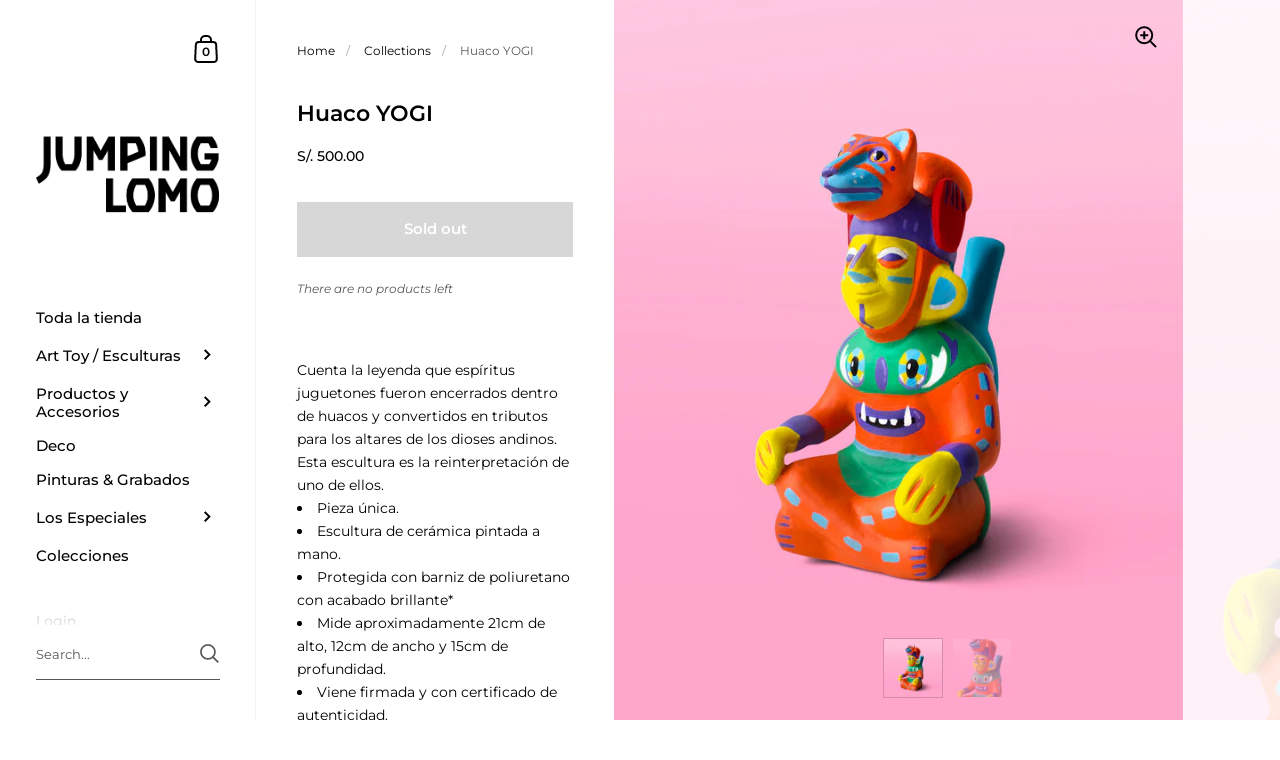

--- FILE ---
content_type: text/html; charset=utf-8
request_url: https://www.jumpinglomo.pe/en/products/huaco-yogi
body_size: 24056
content:
<!doctype html>
<html class="no-js" lang="en">
<head>

	<meta charset="utf-8">
  <meta http-equiv="X-UA-Compatible" content="IE=edge,chrome=1">
  <meta name="viewport" content="width=device-width, initial-scale=1.0, height=device-height, minimum-scale=1.0"><link rel="shortcut icon" href="//www.jumpinglomo.pe/cdn/shop/files/favicon-01_ae05eb33-cf06-4ccd-87cf-25bfa7611fde_32x32.png?v=1624825725" type="image/png" /><title>Huaco YOGI &ndash; Jumping Lomo</title><meta name="description" content="Cuenta la leyenda que espíritus juguetones fueron encerrados dentro de huacos y convertidos en tributos para los altares de los dioses andinos. Esta escultura es la reinterpretación de uno de ellos. Pieza única. Escultura de cerámica pintada a mano. Protegida con barniz de poliuretano con acabado brillante* Mide aproxi"><meta property="og:type" content="product">
  <meta property="og:title" content="Huaco YOGI">

  
    <meta property="og:image" content="http://www.jumpinglomo.pe/cdn/shop/products/tributos-yogi-web_1024x.jpg?v=1624988498">
    <meta property="og:image:secure_url" content="https://www.jumpinglomo.pe/cdn/shop/products/tributos-yogi-web_1024x.jpg?v=1624988498">
    <meta property="og:image:width" content="1024">
    <meta property="og:image:height" content="1024">
  
    <meta property="og:image" content="http://www.jumpinglomo.pe/cdn/shop/products/tributos-yogi-detalle-web_1024x.jpg?v=1624988500">
    <meta property="og:image:secure_url" content="https://www.jumpinglomo.pe/cdn/shop/products/tributos-yogi-detalle-web_1024x.jpg?v=1624988500">
    <meta property="og:image:width" content="1024">
    <meta property="og:image:height" content="1024">
  

  <meta property="product:price:amount" content="500.00">
  <meta property="product:price:currency" content="PEN">
  <meta property="product:availability" content="out of stock"><meta property="og:description" content="Cuenta la leyenda que espíritus juguetones fueron encerrados dentro de huacos y convertidos en tributos para los altares de los dioses andinos. Esta escultura es la reinterpretación de uno de ellos. Pieza única. Escultura de cerámica pintada a mano. Protegida con barniz de poliuretano con acabado brillante* Mide aproxi"><meta property="og:url" content="https://www.jumpinglomo.pe/en/products/huaco-yogi">
<meta property="og:site_name" content="Jumping Lomo">

<meta name="twitter:card" content="summary"><meta name="twitter:title" content="Huaco YOGI">
  <meta name="twitter:description" content="Cuenta la leyenda que espíritus juguetones fueron encerrados dentro de huacos y convertidos en tributos para los altares de los dioses andinos. Esta escultura es la reinterpretación de uno de ellos.

Pieza única.
Escultura de cerámica pintada a mano.

Protegida con barniz de poliuretano con acabado brillante*

Mide aproximadamente 21cm de alto, 12cm de ancho y 15cm de profundidad.

Viene firmada y con certificado de autenticidad.

*La fotografía mostrada presenta la escultura previo barnizado, por lo que no demuestra el acabado brillante real de la pieza.
Entregamos a todo el Perú, para envíos a provincia escribir a info.patroncitos@gmail.com
For worldwide shipping contact us at info.patroncitos@gmail.com">
  <meta name="twitter:image" content="https://www.jumpinglomo.pe/cdn/shop/products/tributos-yogi-web_600x600_crop_center.jpg?v=1624988498"><script type="application/ld+json">
  {
    "@context": "http://schema.org",
    "@type": "Product",
    "offers": [{
          "@type": "Offer",
          "name": "Default Title",
          "availability":"https://schema.org/OutOfStock",
          "price": 500.0,
          "priceCurrency": "PEN",
          "priceValidUntil": "2026-02-05","sku": "EDW-H-YOGI","url": "/en/products/huaco-yogi/en/products/huaco-yogi?variant=39777469104333"
        }],"brand": {
      "name": "Jumping Lomo"
    },
    "name": "Huaco YOGI",
    "description": "Cuenta la leyenda que espíritus juguetones fueron encerrados dentro de huacos y convertidos en tributos para los altares de los dioses andinos. Esta escultura es la reinterpretación de uno de ellos.\n\nPieza única.\nEscultura de cerámica pintada a mano.\n\nProtegida con barniz de poliuretano con acabado brillante*\n\nMide aproximadamente 21cm de alto, 12cm de ancho y 15cm de profundidad.\n\nViene firmada y con certificado de autenticidad.\n\n*La fotografía mostrada presenta la escultura previo barnizado, por lo que no demuestra el acabado brillante real de la pieza.\nEntregamos a todo el Perú, para envíos a provincia escribir a info.patroncitos@gmail.com\nFor worldwide shipping contact us at info.patroncitos@gmail.com",
    "category": "Escultura de cerámica",
    "url": "/en/products/huaco-yogi/en/products/huaco-yogi",
    "sku": "EDW-H-YOGI",
    "image": {
      "@type": "ImageObject",
      "url": "https://www.jumpinglomo.pe/cdn/shop/products/tributos-yogi-web_1024x.jpg?v=1624988498",
      "image": "https://www.jumpinglomo.pe/cdn/shop/products/tributos-yogi-web_1024x.jpg?v=1624988498",
      "name": "Huaco YOGI",
      "width": "1024",
      "height": "1024"
    }
  }
  </script><script type="application/ld+json">
  {
    "@context": "http://schema.org",
    "@type": "BreadcrumbList",
  "itemListElement": [{
      "@type": "ListItem",
      "position": 1,
      "name": "Home",
      "item": "https://www.jumpinglomo.pe"
    },{
          "@type": "ListItem",
          "position": 2,
          "name": "Huaco YOGI",
          "item": "https://www.jumpinglomo.pe/en/products/huaco-yogi"
        }]
  }
  </script><script type="application/ld+json">
  {
    "@context": "http://schema.org",
    "@type" : "Organization",
  "name" : "Jumping Lomo",
  "url" : "https://www.jumpinglomo.pe",
  "potentialAction": {
    "@type": "SearchAction",
    "target": "/en/search?q={search_term}",
    "query-input": "required name=search_term"
  }
  }
  </script><link rel="canonical" href="https://www.jumpinglomo.pe/en/products/huaco-yogi">
  
  <script type="text/javascript">
    2===performance.navigation.type&&location.reload(!0);
  </script>

  <link rel="preload" as="style" href="//www.jumpinglomo.pe/cdn/shop/t/2/assets/theme.css?v=101316756145597762161623076249">
  <link rel="preload" as="script" href="//www.jumpinglomo.pe/cdn/shop/t/2/assets/theme.min.js?v=133812151551243855781623076250">

  <link rel="preconnect" href="https://cdn.shopify.com">
  <link rel="preconnect" href="https://fonts.shopifycdn.com">
  <link rel="dns-prefetch" href="https://productreviews.shopifycdn.com"><link rel="preload" href="//www.jumpinglomo.pe/cdn/fonts/montserrat/montserrat_n6.1326b3e84230700ef15b3a29fb520639977513e0.woff2" as="font" type="font/woff2" crossorigin><link rel="preload" href="//www.jumpinglomo.pe/cdn/fonts/montserrat/montserrat_n4.81949fa0ac9fd2021e16436151e8eaa539321637.woff2" as="font" type="font/woff2" crossorigin><style type="text/css">@font-face {
  font-family: Montserrat;
  font-weight: 600;
  font-style: normal;
  font-display: swap;
  src: url("//www.jumpinglomo.pe/cdn/fonts/montserrat/montserrat_n6.1326b3e84230700ef15b3a29fb520639977513e0.woff2") format("woff2"),
       url("//www.jumpinglomo.pe/cdn/fonts/montserrat/montserrat_n6.652f051080eb14192330daceed8cd53dfdc5ead9.woff") format("woff");
}
@font-face {
  font-family: Montserrat;
  font-weight: 400;
  font-style: normal;
  font-display: swap;
  src: url("//www.jumpinglomo.pe/cdn/fonts/montserrat/montserrat_n4.81949fa0ac9fd2021e16436151e8eaa539321637.woff2") format("woff2"),
       url("//www.jumpinglomo.pe/cdn/fonts/montserrat/montserrat_n4.a6c632ca7b62da89c3594789ba828388aac693fe.woff") format("woff");
}
@font-face {
  font-family: Montserrat;
  font-weight: 500;
  font-style: normal;
  font-display: swap;
  src: url("//www.jumpinglomo.pe/cdn/fonts/montserrat/montserrat_n5.07ef3781d9c78c8b93c98419da7ad4fbeebb6635.woff2") format("woff2"),
       url("//www.jumpinglomo.pe/cdn/fonts/montserrat/montserrat_n5.adf9b4bd8b0e4f55a0b203cdd84512667e0d5e4d.woff") format("woff");
}
@font-face {
  font-family: Montserrat;
  font-weight: 600;
  font-style: normal;
  font-display: swap;
  src: url("//www.jumpinglomo.pe/cdn/fonts/montserrat/montserrat_n6.1326b3e84230700ef15b3a29fb520639977513e0.woff2") format("woff2"),
       url("//www.jumpinglomo.pe/cdn/fonts/montserrat/montserrat_n6.652f051080eb14192330daceed8cd53dfdc5ead9.woff") format("woff");
}
@font-face {
  font-family: Montserrat;
  font-weight: 700;
  font-style: normal;
  font-display: swap;
  src: url("//www.jumpinglomo.pe/cdn/fonts/montserrat/montserrat_n7.3c434e22befd5c18a6b4afadb1e3d77c128c7939.woff2") format("woff2"),
       url("//www.jumpinglomo.pe/cdn/fonts/montserrat/montserrat_n7.5d9fa6e2cae713c8fb539a9876489d86207fe957.woff") format("woff");
}
@font-face {
  font-family: Montserrat;
  font-weight: 400;
  font-style: italic;
  font-display: swap;
  src: url("//www.jumpinglomo.pe/cdn/fonts/montserrat/montserrat_i4.5a4ea298b4789e064f62a29aafc18d41f09ae59b.woff2") format("woff2"),
       url("//www.jumpinglomo.pe/cdn/fonts/montserrat/montserrat_i4.072b5869c5e0ed5b9d2021e4c2af132e16681ad2.woff") format("woff");
}
@font-face {
  font-family: Montserrat;
  font-weight: 700;
  font-style: italic;
  font-display: swap;
  src: url("//www.jumpinglomo.pe/cdn/fonts/montserrat/montserrat_i7.a0d4a463df4f146567d871890ffb3c80408e7732.woff2") format("woff2"),
       url("//www.jumpinglomo.pe/cdn/fonts/montserrat/montserrat_i7.f6ec9f2a0681acc6f8152c40921d2a4d2e1a2c78.woff") format("woff");
}
:root {

    /* Color variables - SIDEBAR */

    --color-sidebar-bg: 255, 255, 255;
    --color-sidebar-bg-darken: 245, 245, 245;
    --color-sidebar-bg-darken-alt: 245, 245, 245;
    --color-sidebar-bg-lighten: 255, 255, 255;
    --color-sidebar-bg-lighten-alt: 255, 255, 255;

    --color-sidebar-txt: 0, 0, 0;
    --color-sidebar-txt-foreground: 255, 255, 255;
    --color-sidebar-txt-lighten-alt: 168, 168, 168;

    --color-sidebar-accent: 255, 88, 46;
    --color-sidebar-accent-foreground: 255, 255, 255;

    /* Color variables - BODY */

    --color-body-bg: 255, 255, 255;
    --color-body-bg-darken: 245, 245, 245;
    --color-body-bg-darken-alt: 235, 235, 235;

    --color-body-txt: 0, 0, 0;
    --color-body-txt-lighten: 168, 168, 168;
    --color-body-txt-foreground: 255, 255, 255;

    --color-body-accent: 0, 0, 0;
    --color-body-accent-foreground: 255, 255, 255;

    /* Color variables - FOOTER */

    --color-footer-bg: 124, 124, 124;
    --color-footer-bg-lighten: 134, 134, 134;
    --color-footer-bg-lighten-alt: 144, 144, 144;
    --color-footer-txt: 255, 255, 255;
    --color-footer-accent: 144, 144, 144;

    /* Color variables - GRID */

    --color-grid-bg: 0, 0, 0;
    --color-grid-text: 255, 255, 255;

    /* Color variables - SPI */

    --color-body-text: #000000;
    --color-body: #ffffff;
    --color-bg: #ffffff;

    /* Font variables */

    --base-headings-size: 22;
    --base-headings-size-alt: 31;
    --base-body-size: 14;
    --base-body-size-alt: 15;

    --font-stack-headings: Montserrat, sans-serif;
    --font-weight-headings: 600;
    --font-style-headings: normal;

    --font-stack-body: Montserrat, sans-serif;
    --font-weight-body: 400;
    --font-style-body: normal;--font-weight-body-medium: 500;--font-weight-body-semibold: 600;

    --font-weight-body-bold: 700;

  }

</style><link rel="stylesheet" href="//www.jumpinglomo.pe/cdn/shop/t/2/assets/theme.css?v=101316756145597762161623076249">

	<script>window.performance && window.performance.mark && window.performance.mark('shopify.content_for_header.start');</script><meta name="facebook-domain-verification" content="ntjydgvp093pd3ruiu6qw8tznoden9">
<meta id="shopify-digital-wallet" name="shopify-digital-wallet" content="/56287723725/digital_wallets/dialog">
<link rel="alternate" hreflang="x-default" href="https://www.jumpinglomo.pe/products/huaco-yogi">
<link rel="alternate" hreflang="es" href="https://www.jumpinglomo.pe/products/huaco-yogi">
<link rel="alternate" hreflang="en" href="https://www.jumpinglomo.pe/en/products/huaco-yogi">
<link rel="alternate" type="application/json+oembed" href="https://www.jumpinglomo.pe/en/products/huaco-yogi.oembed">
<script async="async" src="/checkouts/internal/preloads.js?locale=en-PE"></script>
<script id="shopify-features" type="application/json">{"accessToken":"89491a7eaa1174ce4db14ef9d2433cb6","betas":["rich-media-storefront-analytics"],"domain":"www.jumpinglomo.pe","predictiveSearch":true,"shopId":56287723725,"locale":"en"}</script>
<script>var Shopify = Shopify || {};
Shopify.shop = "jumping-lomo.myshopify.com";
Shopify.locale = "en";
Shopify.currency = {"active":"PEN","rate":"1.0"};
Shopify.country = "PE";
Shopify.theme = {"name":"Kingdom","id":122068041933,"schema_name":"Kingdom","schema_version":"3.8.0","theme_store_id":725,"role":"main"};
Shopify.theme.handle = "null";
Shopify.theme.style = {"id":null,"handle":null};
Shopify.cdnHost = "www.jumpinglomo.pe/cdn";
Shopify.routes = Shopify.routes || {};
Shopify.routes.root = "/en/";</script>
<script type="module">!function(o){(o.Shopify=o.Shopify||{}).modules=!0}(window);</script>
<script>!function(o){function n(){var o=[];function n(){o.push(Array.prototype.slice.apply(arguments))}return n.q=o,n}var t=o.Shopify=o.Shopify||{};t.loadFeatures=n(),t.autoloadFeatures=n()}(window);</script>
<script id="shop-js-analytics" type="application/json">{"pageType":"product"}</script>
<script defer="defer" async type="module" src="//www.jumpinglomo.pe/cdn/shopifycloud/shop-js/modules/v2/client.init-shop-cart-sync_BT-GjEfc.en.esm.js"></script>
<script defer="defer" async type="module" src="//www.jumpinglomo.pe/cdn/shopifycloud/shop-js/modules/v2/chunk.common_D58fp_Oc.esm.js"></script>
<script defer="defer" async type="module" src="//www.jumpinglomo.pe/cdn/shopifycloud/shop-js/modules/v2/chunk.modal_xMitdFEc.esm.js"></script>
<script type="module">
  await import("//www.jumpinglomo.pe/cdn/shopifycloud/shop-js/modules/v2/client.init-shop-cart-sync_BT-GjEfc.en.esm.js");
await import("//www.jumpinglomo.pe/cdn/shopifycloud/shop-js/modules/v2/chunk.common_D58fp_Oc.esm.js");
await import("//www.jumpinglomo.pe/cdn/shopifycloud/shop-js/modules/v2/chunk.modal_xMitdFEc.esm.js");

  window.Shopify.SignInWithShop?.initShopCartSync?.({"fedCMEnabled":true,"windoidEnabled":true});

</script>
<script id="__st">var __st={"a":56287723725,"offset":-18000,"reqid":"0e331dd9-9d26-4473-b3d3-5e4cba7f544e-1769412179","pageurl":"www.jumpinglomo.pe\/en\/products\/huaco-yogi","u":"cf39fe8b5995","p":"product","rtyp":"product","rid":6656656376013};</script>
<script>window.ShopifyPaypalV4VisibilityTracking = true;</script>
<script id="captcha-bootstrap">!function(){'use strict';const t='contact',e='account',n='new_comment',o=[[t,t],['blogs',n],['comments',n],[t,'customer']],c=[[e,'customer_login'],[e,'guest_login'],[e,'recover_customer_password'],[e,'create_customer']],r=t=>t.map((([t,e])=>`form[action*='/${t}']:not([data-nocaptcha='true']) input[name='form_type'][value='${e}']`)).join(','),a=t=>()=>t?[...document.querySelectorAll(t)].map((t=>t.form)):[];function s(){const t=[...o],e=r(t);return a(e)}const i='password',u='form_key',d=['recaptcha-v3-token','g-recaptcha-response','h-captcha-response',i],f=()=>{try{return window.sessionStorage}catch{return}},m='__shopify_v',_=t=>t.elements[u];function p(t,e,n=!1){try{const o=window.sessionStorage,c=JSON.parse(o.getItem(e)),{data:r}=function(t){const{data:e,action:n}=t;return t[m]||n?{data:e,action:n}:{data:t,action:n}}(c);for(const[e,n]of Object.entries(r))t.elements[e]&&(t.elements[e].value=n);n&&o.removeItem(e)}catch(o){console.error('form repopulation failed',{error:o})}}const l='form_type',E='cptcha';function T(t){t.dataset[E]=!0}const w=window,h=w.document,L='Shopify',v='ce_forms',y='captcha';let A=!1;((t,e)=>{const n=(g='f06e6c50-85a8-45c8-87d0-21a2b65856fe',I='https://cdn.shopify.com/shopifycloud/storefront-forms-hcaptcha/ce_storefront_forms_captcha_hcaptcha.v1.5.2.iife.js',D={infoText:'Protected by hCaptcha',privacyText:'Privacy',termsText:'Terms'},(t,e,n)=>{const o=w[L][v],c=o.bindForm;if(c)return c(t,g,e,D).then(n);var r;o.q.push([[t,g,e,D],n]),r=I,A||(h.body.append(Object.assign(h.createElement('script'),{id:'captcha-provider',async:!0,src:r})),A=!0)});var g,I,D;w[L]=w[L]||{},w[L][v]=w[L][v]||{},w[L][v].q=[],w[L][y]=w[L][y]||{},w[L][y].protect=function(t,e){n(t,void 0,e),T(t)},Object.freeze(w[L][y]),function(t,e,n,w,h,L){const[v,y,A,g]=function(t,e,n){const i=e?o:[],u=t?c:[],d=[...i,...u],f=r(d),m=r(i),_=r(d.filter((([t,e])=>n.includes(e))));return[a(f),a(m),a(_),s()]}(w,h,L),I=t=>{const e=t.target;return e instanceof HTMLFormElement?e:e&&e.form},D=t=>v().includes(t);t.addEventListener('submit',(t=>{const e=I(t);if(!e)return;const n=D(e)&&!e.dataset.hcaptchaBound&&!e.dataset.recaptchaBound,o=_(e),c=g().includes(e)&&(!o||!o.value);(n||c)&&t.preventDefault(),c&&!n&&(function(t){try{if(!f())return;!function(t){const e=f();if(!e)return;const n=_(t);if(!n)return;const o=n.value;o&&e.removeItem(o)}(t);const e=Array.from(Array(32),(()=>Math.random().toString(36)[2])).join('');!function(t,e){_(t)||t.append(Object.assign(document.createElement('input'),{type:'hidden',name:u})),t.elements[u].value=e}(t,e),function(t,e){const n=f();if(!n)return;const o=[...t.querySelectorAll(`input[type='${i}']`)].map((({name:t})=>t)),c=[...d,...o],r={};for(const[a,s]of new FormData(t).entries())c.includes(a)||(r[a]=s);n.setItem(e,JSON.stringify({[m]:1,action:t.action,data:r}))}(t,e)}catch(e){console.error('failed to persist form',e)}}(e),e.submit())}));const S=(t,e)=>{t&&!t.dataset[E]&&(n(t,e.some((e=>e===t))),T(t))};for(const o of['focusin','change'])t.addEventListener(o,(t=>{const e=I(t);D(e)&&S(e,y())}));const B=e.get('form_key'),M=e.get(l),P=B&&M;t.addEventListener('DOMContentLoaded',(()=>{const t=y();if(P)for(const e of t)e.elements[l].value===M&&p(e,B);[...new Set([...A(),...v().filter((t=>'true'===t.dataset.shopifyCaptcha))])].forEach((e=>S(e,t)))}))}(h,new URLSearchParams(w.location.search),n,t,e,['guest_login'])})(!0,!0)}();</script>
<script integrity="sha256-4kQ18oKyAcykRKYeNunJcIwy7WH5gtpwJnB7kiuLZ1E=" data-source-attribution="shopify.loadfeatures" defer="defer" src="//www.jumpinglomo.pe/cdn/shopifycloud/storefront/assets/storefront/load_feature-a0a9edcb.js" crossorigin="anonymous"></script>
<script data-source-attribution="shopify.dynamic_checkout.dynamic.init">var Shopify=Shopify||{};Shopify.PaymentButton=Shopify.PaymentButton||{isStorefrontPortableWallets:!0,init:function(){window.Shopify.PaymentButton.init=function(){};var t=document.createElement("script");t.src="https://www.jumpinglomo.pe/cdn/shopifycloud/portable-wallets/latest/portable-wallets.en.js",t.type="module",document.head.appendChild(t)}};
</script>
<script data-source-attribution="shopify.dynamic_checkout.buyer_consent">
  function portableWalletsHideBuyerConsent(e){var t=document.getElementById("shopify-buyer-consent"),n=document.getElementById("shopify-subscription-policy-button");t&&n&&(t.classList.add("hidden"),t.setAttribute("aria-hidden","true"),n.removeEventListener("click",e))}function portableWalletsShowBuyerConsent(e){var t=document.getElementById("shopify-buyer-consent"),n=document.getElementById("shopify-subscription-policy-button");t&&n&&(t.classList.remove("hidden"),t.removeAttribute("aria-hidden"),n.addEventListener("click",e))}window.Shopify?.PaymentButton&&(window.Shopify.PaymentButton.hideBuyerConsent=portableWalletsHideBuyerConsent,window.Shopify.PaymentButton.showBuyerConsent=portableWalletsShowBuyerConsent);
</script>
<script>
  function portableWalletsCleanup(e){e&&e.src&&console.error("Failed to load portable wallets script "+e.src);var t=document.querySelectorAll("shopify-accelerated-checkout .shopify-payment-button__skeleton, shopify-accelerated-checkout-cart .wallet-cart-button__skeleton"),e=document.getElementById("shopify-buyer-consent");for(let e=0;e<t.length;e++)t[e].remove();e&&e.remove()}function portableWalletsNotLoadedAsModule(e){e instanceof ErrorEvent&&"string"==typeof e.message&&e.message.includes("import.meta")&&"string"==typeof e.filename&&e.filename.includes("portable-wallets")&&(window.removeEventListener("error",portableWalletsNotLoadedAsModule),window.Shopify.PaymentButton.failedToLoad=e,"loading"===document.readyState?document.addEventListener("DOMContentLoaded",window.Shopify.PaymentButton.init):window.Shopify.PaymentButton.init())}window.addEventListener("error",portableWalletsNotLoadedAsModule);
</script>

<script type="module" src="https://www.jumpinglomo.pe/cdn/shopifycloud/portable-wallets/latest/portable-wallets.en.js" onError="portableWalletsCleanup(this)" crossorigin="anonymous"></script>
<script nomodule>
  document.addEventListener("DOMContentLoaded", portableWalletsCleanup);
</script>

<link id="shopify-accelerated-checkout-styles" rel="stylesheet" media="screen" href="https://www.jumpinglomo.pe/cdn/shopifycloud/portable-wallets/latest/accelerated-checkout-backwards-compat.css" crossorigin="anonymous">
<style id="shopify-accelerated-checkout-cart">
        #shopify-buyer-consent {
  margin-top: 1em;
  display: inline-block;
  width: 100%;
}

#shopify-buyer-consent.hidden {
  display: none;
}

#shopify-subscription-policy-button {
  background: none;
  border: none;
  padding: 0;
  text-decoration: underline;
  font-size: inherit;
  cursor: pointer;
}

#shopify-subscription-policy-button::before {
  box-shadow: none;
}

      </style>

<script>window.performance && window.performance.mark && window.performance.mark('shopify.content_for_header.end');</script><link href="https://monorail-edge.shopifysvc.com" rel="dns-prefetch">
<script>(function(){if ("sendBeacon" in navigator && "performance" in window) {try {var session_token_from_headers = performance.getEntriesByType('navigation')[0].serverTiming.find(x => x.name == '_s').description;} catch {var session_token_from_headers = undefined;}var session_cookie_matches = document.cookie.match(/_shopify_s=([^;]*)/);var session_token_from_cookie = session_cookie_matches && session_cookie_matches.length === 2 ? session_cookie_matches[1] : "";var session_token = session_token_from_headers || session_token_from_cookie || "";function handle_abandonment_event(e) {var entries = performance.getEntries().filter(function(entry) {return /monorail-edge.shopifysvc.com/.test(entry.name);});if (!window.abandonment_tracked && entries.length === 0) {window.abandonment_tracked = true;var currentMs = Date.now();var navigation_start = performance.timing.navigationStart;var payload = {shop_id: 56287723725,url: window.location.href,navigation_start,duration: currentMs - navigation_start,session_token,page_type: "product"};window.navigator.sendBeacon("https://monorail-edge.shopifysvc.com/v1/produce", JSON.stringify({schema_id: "online_store_buyer_site_abandonment/1.1",payload: payload,metadata: {event_created_at_ms: currentMs,event_sent_at_ms: currentMs}}));}}window.addEventListener('pagehide', handle_abandonment_event);}}());</script>
<script id="web-pixels-manager-setup">(function e(e,d,r,n,o){if(void 0===o&&(o={}),!Boolean(null===(a=null===(i=window.Shopify)||void 0===i?void 0:i.analytics)||void 0===a?void 0:a.replayQueue)){var i,a;window.Shopify=window.Shopify||{};var t=window.Shopify;t.analytics=t.analytics||{};var s=t.analytics;s.replayQueue=[],s.publish=function(e,d,r){return s.replayQueue.push([e,d,r]),!0};try{self.performance.mark("wpm:start")}catch(e){}var l=function(){var e={modern:/Edge?\/(1{2}[4-9]|1[2-9]\d|[2-9]\d{2}|\d{4,})\.\d+(\.\d+|)|Firefox\/(1{2}[4-9]|1[2-9]\d|[2-9]\d{2}|\d{4,})\.\d+(\.\d+|)|Chrom(ium|e)\/(9{2}|\d{3,})\.\d+(\.\d+|)|(Maci|X1{2}).+ Version\/(15\.\d+|(1[6-9]|[2-9]\d|\d{3,})\.\d+)([,.]\d+|)( \(\w+\)|)( Mobile\/\w+|) Safari\/|Chrome.+OPR\/(9{2}|\d{3,})\.\d+\.\d+|(CPU[ +]OS|iPhone[ +]OS|CPU[ +]iPhone|CPU IPhone OS|CPU iPad OS)[ +]+(15[._]\d+|(1[6-9]|[2-9]\d|\d{3,})[._]\d+)([._]\d+|)|Android:?[ /-](13[3-9]|1[4-9]\d|[2-9]\d{2}|\d{4,})(\.\d+|)(\.\d+|)|Android.+Firefox\/(13[5-9]|1[4-9]\d|[2-9]\d{2}|\d{4,})\.\d+(\.\d+|)|Android.+Chrom(ium|e)\/(13[3-9]|1[4-9]\d|[2-9]\d{2}|\d{4,})\.\d+(\.\d+|)|SamsungBrowser\/([2-9]\d|\d{3,})\.\d+/,legacy:/Edge?\/(1[6-9]|[2-9]\d|\d{3,})\.\d+(\.\d+|)|Firefox\/(5[4-9]|[6-9]\d|\d{3,})\.\d+(\.\d+|)|Chrom(ium|e)\/(5[1-9]|[6-9]\d|\d{3,})\.\d+(\.\d+|)([\d.]+$|.*Safari\/(?![\d.]+ Edge\/[\d.]+$))|(Maci|X1{2}).+ Version\/(10\.\d+|(1[1-9]|[2-9]\d|\d{3,})\.\d+)([,.]\d+|)( \(\w+\)|)( Mobile\/\w+|) Safari\/|Chrome.+OPR\/(3[89]|[4-9]\d|\d{3,})\.\d+\.\d+|(CPU[ +]OS|iPhone[ +]OS|CPU[ +]iPhone|CPU IPhone OS|CPU iPad OS)[ +]+(10[._]\d+|(1[1-9]|[2-9]\d|\d{3,})[._]\d+)([._]\d+|)|Android:?[ /-](13[3-9]|1[4-9]\d|[2-9]\d{2}|\d{4,})(\.\d+|)(\.\d+|)|Mobile Safari.+OPR\/([89]\d|\d{3,})\.\d+\.\d+|Android.+Firefox\/(13[5-9]|1[4-9]\d|[2-9]\d{2}|\d{4,})\.\d+(\.\d+|)|Android.+Chrom(ium|e)\/(13[3-9]|1[4-9]\d|[2-9]\d{2}|\d{4,})\.\d+(\.\d+|)|Android.+(UC? ?Browser|UCWEB|U3)[ /]?(15\.([5-9]|\d{2,})|(1[6-9]|[2-9]\d|\d{3,})\.\d+)\.\d+|SamsungBrowser\/(5\.\d+|([6-9]|\d{2,})\.\d+)|Android.+MQ{2}Browser\/(14(\.(9|\d{2,})|)|(1[5-9]|[2-9]\d|\d{3,})(\.\d+|))(\.\d+|)|K[Aa][Ii]OS\/(3\.\d+|([4-9]|\d{2,})\.\d+)(\.\d+|)/},d=e.modern,r=e.legacy,n=navigator.userAgent;return n.match(d)?"modern":n.match(r)?"legacy":"unknown"}(),u="modern"===l?"modern":"legacy",c=(null!=n?n:{modern:"",legacy:""})[u],f=function(e){return[e.baseUrl,"/wpm","/b",e.hashVersion,"modern"===e.buildTarget?"m":"l",".js"].join("")}({baseUrl:d,hashVersion:r,buildTarget:u}),m=function(e){var d=e.version,r=e.bundleTarget,n=e.surface,o=e.pageUrl,i=e.monorailEndpoint;return{emit:function(e){var a=e.status,t=e.errorMsg,s=(new Date).getTime(),l=JSON.stringify({metadata:{event_sent_at_ms:s},events:[{schema_id:"web_pixels_manager_load/3.1",payload:{version:d,bundle_target:r,page_url:o,status:a,surface:n,error_msg:t},metadata:{event_created_at_ms:s}}]});if(!i)return console&&console.warn&&console.warn("[Web Pixels Manager] No Monorail endpoint provided, skipping logging."),!1;try{return self.navigator.sendBeacon.bind(self.navigator)(i,l)}catch(e){}var u=new XMLHttpRequest;try{return u.open("POST",i,!0),u.setRequestHeader("Content-Type","text/plain"),u.send(l),!0}catch(e){return console&&console.warn&&console.warn("[Web Pixels Manager] Got an unhandled error while logging to Monorail."),!1}}}}({version:r,bundleTarget:l,surface:e.surface,pageUrl:self.location.href,monorailEndpoint:e.monorailEndpoint});try{o.browserTarget=l,function(e){var d=e.src,r=e.async,n=void 0===r||r,o=e.onload,i=e.onerror,a=e.sri,t=e.scriptDataAttributes,s=void 0===t?{}:t,l=document.createElement("script"),u=document.querySelector("head"),c=document.querySelector("body");if(l.async=n,l.src=d,a&&(l.integrity=a,l.crossOrigin="anonymous"),s)for(var f in s)if(Object.prototype.hasOwnProperty.call(s,f))try{l.dataset[f]=s[f]}catch(e){}if(o&&l.addEventListener("load",o),i&&l.addEventListener("error",i),u)u.appendChild(l);else{if(!c)throw new Error("Did not find a head or body element to append the script");c.appendChild(l)}}({src:f,async:!0,onload:function(){if(!function(){var e,d;return Boolean(null===(d=null===(e=window.Shopify)||void 0===e?void 0:e.analytics)||void 0===d?void 0:d.initialized)}()){var d=window.webPixelsManager.init(e)||void 0;if(d){var r=window.Shopify.analytics;r.replayQueue.forEach((function(e){var r=e[0],n=e[1],o=e[2];d.publishCustomEvent(r,n,o)})),r.replayQueue=[],r.publish=d.publishCustomEvent,r.visitor=d.visitor,r.initialized=!0}}},onerror:function(){return m.emit({status:"failed",errorMsg:"".concat(f," has failed to load")})},sri:function(e){var d=/^sha384-[A-Za-z0-9+/=]+$/;return"string"==typeof e&&d.test(e)}(c)?c:"",scriptDataAttributes:o}),m.emit({status:"loading"})}catch(e){m.emit({status:"failed",errorMsg:(null==e?void 0:e.message)||"Unknown error"})}}})({shopId: 56287723725,storefrontBaseUrl: "https://www.jumpinglomo.pe",extensionsBaseUrl: "https://extensions.shopifycdn.com/cdn/shopifycloud/web-pixels-manager",monorailEndpoint: "https://monorail-edge.shopifysvc.com/unstable/produce_batch",surface: "storefront-renderer",enabledBetaFlags: ["2dca8a86"],webPixelsConfigList: [{"id":"135102669","configuration":"{\"pixel_id\":\"301088735220817\",\"pixel_type\":\"facebook_pixel\",\"metaapp_system_user_token\":\"-\"}","eventPayloadVersion":"v1","runtimeContext":"OPEN","scriptVersion":"ca16bc87fe92b6042fbaa3acc2fbdaa6","type":"APP","apiClientId":2329312,"privacyPurposes":["ANALYTICS","MARKETING","SALE_OF_DATA"],"dataSharingAdjustments":{"protectedCustomerApprovalScopes":["read_customer_address","read_customer_email","read_customer_name","read_customer_personal_data","read_customer_phone"]}},{"id":"shopify-app-pixel","configuration":"{}","eventPayloadVersion":"v1","runtimeContext":"STRICT","scriptVersion":"0450","apiClientId":"shopify-pixel","type":"APP","privacyPurposes":["ANALYTICS","MARKETING"]},{"id":"shopify-custom-pixel","eventPayloadVersion":"v1","runtimeContext":"LAX","scriptVersion":"0450","apiClientId":"shopify-pixel","type":"CUSTOM","privacyPurposes":["ANALYTICS","MARKETING"]}],isMerchantRequest: false,initData: {"shop":{"name":"Jumping Lomo","paymentSettings":{"currencyCode":"PEN"},"myshopifyDomain":"jumping-lomo.myshopify.com","countryCode":"PE","storefrontUrl":"https:\/\/www.jumpinglomo.pe\/en"},"customer":null,"cart":null,"checkout":null,"productVariants":[{"price":{"amount":500.0,"currencyCode":"PEN"},"product":{"title":"Huaco YOGI","vendor":"Jumping Lomo","id":"6656656376013","untranslatedTitle":"Huaco YOGI","url":"\/en\/products\/huaco-yogi","type":"Escultura de cerámica"},"id":"39777469104333","image":{"src":"\/\/www.jumpinglomo.pe\/cdn\/shop\/products\/tributos-yogi-web.jpg?v=1624988498"},"sku":"EDW-H-YOGI","title":"Default Title","untranslatedTitle":"Default Title"}],"purchasingCompany":null},},"https://www.jumpinglomo.pe/cdn","fcfee988w5aeb613cpc8e4bc33m6693e112",{"modern":"","legacy":""},{"shopId":"56287723725","storefrontBaseUrl":"https:\/\/www.jumpinglomo.pe","extensionBaseUrl":"https:\/\/extensions.shopifycdn.com\/cdn\/shopifycloud\/web-pixels-manager","surface":"storefront-renderer","enabledBetaFlags":"[\"2dca8a86\"]","isMerchantRequest":"false","hashVersion":"fcfee988w5aeb613cpc8e4bc33m6693e112","publish":"custom","events":"[[\"page_viewed\",{}],[\"product_viewed\",{\"productVariant\":{\"price\":{\"amount\":500.0,\"currencyCode\":\"PEN\"},\"product\":{\"title\":\"Huaco YOGI\",\"vendor\":\"Jumping Lomo\",\"id\":\"6656656376013\",\"untranslatedTitle\":\"Huaco YOGI\",\"url\":\"\/en\/products\/huaco-yogi\",\"type\":\"Escultura de cerámica\"},\"id\":\"39777469104333\",\"image\":{\"src\":\"\/\/www.jumpinglomo.pe\/cdn\/shop\/products\/tributos-yogi-web.jpg?v=1624988498\"},\"sku\":\"EDW-H-YOGI\",\"title\":\"Default Title\",\"untranslatedTitle\":\"Default Title\"}}]]"});</script><script>
  window.ShopifyAnalytics = window.ShopifyAnalytics || {};
  window.ShopifyAnalytics.meta = window.ShopifyAnalytics.meta || {};
  window.ShopifyAnalytics.meta.currency = 'PEN';
  var meta = {"product":{"id":6656656376013,"gid":"gid:\/\/shopify\/Product\/6656656376013","vendor":"Jumping Lomo","type":"Escultura de cerámica","handle":"huaco-yogi","variants":[{"id":39777469104333,"price":50000,"name":"Huaco YOGI","public_title":null,"sku":"EDW-H-YOGI"}],"remote":false},"page":{"pageType":"product","resourceType":"product","resourceId":6656656376013,"requestId":"0e331dd9-9d26-4473-b3d3-5e4cba7f544e-1769412179"}};
  for (var attr in meta) {
    window.ShopifyAnalytics.meta[attr] = meta[attr];
  }
</script>
<script class="analytics">
  (function () {
    var customDocumentWrite = function(content) {
      var jquery = null;

      if (window.jQuery) {
        jquery = window.jQuery;
      } else if (window.Checkout && window.Checkout.$) {
        jquery = window.Checkout.$;
      }

      if (jquery) {
        jquery('body').append(content);
      }
    };

    var hasLoggedConversion = function(token) {
      if (token) {
        return document.cookie.indexOf('loggedConversion=' + token) !== -1;
      }
      return false;
    }

    var setCookieIfConversion = function(token) {
      if (token) {
        var twoMonthsFromNow = new Date(Date.now());
        twoMonthsFromNow.setMonth(twoMonthsFromNow.getMonth() + 2);

        document.cookie = 'loggedConversion=' + token + '; expires=' + twoMonthsFromNow;
      }
    }

    var trekkie = window.ShopifyAnalytics.lib = window.trekkie = window.trekkie || [];
    if (trekkie.integrations) {
      return;
    }
    trekkie.methods = [
      'identify',
      'page',
      'ready',
      'track',
      'trackForm',
      'trackLink'
    ];
    trekkie.factory = function(method) {
      return function() {
        var args = Array.prototype.slice.call(arguments);
        args.unshift(method);
        trekkie.push(args);
        return trekkie;
      };
    };
    for (var i = 0; i < trekkie.methods.length; i++) {
      var key = trekkie.methods[i];
      trekkie[key] = trekkie.factory(key);
    }
    trekkie.load = function(config) {
      trekkie.config = config || {};
      trekkie.config.initialDocumentCookie = document.cookie;
      var first = document.getElementsByTagName('script')[0];
      var script = document.createElement('script');
      script.type = 'text/javascript';
      script.onerror = function(e) {
        var scriptFallback = document.createElement('script');
        scriptFallback.type = 'text/javascript';
        scriptFallback.onerror = function(error) {
                var Monorail = {
      produce: function produce(monorailDomain, schemaId, payload) {
        var currentMs = new Date().getTime();
        var event = {
          schema_id: schemaId,
          payload: payload,
          metadata: {
            event_created_at_ms: currentMs,
            event_sent_at_ms: currentMs
          }
        };
        return Monorail.sendRequest("https://" + monorailDomain + "/v1/produce", JSON.stringify(event));
      },
      sendRequest: function sendRequest(endpointUrl, payload) {
        // Try the sendBeacon API
        if (window && window.navigator && typeof window.navigator.sendBeacon === 'function' && typeof window.Blob === 'function' && !Monorail.isIos12()) {
          var blobData = new window.Blob([payload], {
            type: 'text/plain'
          });

          if (window.navigator.sendBeacon(endpointUrl, blobData)) {
            return true;
          } // sendBeacon was not successful

        } // XHR beacon

        var xhr = new XMLHttpRequest();

        try {
          xhr.open('POST', endpointUrl);
          xhr.setRequestHeader('Content-Type', 'text/plain');
          xhr.send(payload);
        } catch (e) {
          console.log(e);
        }

        return false;
      },
      isIos12: function isIos12() {
        return window.navigator.userAgent.lastIndexOf('iPhone; CPU iPhone OS 12_') !== -1 || window.navigator.userAgent.lastIndexOf('iPad; CPU OS 12_') !== -1;
      }
    };
    Monorail.produce('monorail-edge.shopifysvc.com',
      'trekkie_storefront_load_errors/1.1',
      {shop_id: 56287723725,
      theme_id: 122068041933,
      app_name: "storefront",
      context_url: window.location.href,
      source_url: "//www.jumpinglomo.pe/cdn/s/trekkie.storefront.8d95595f799fbf7e1d32231b9a28fd43b70c67d3.min.js"});

        };
        scriptFallback.async = true;
        scriptFallback.src = '//www.jumpinglomo.pe/cdn/s/trekkie.storefront.8d95595f799fbf7e1d32231b9a28fd43b70c67d3.min.js';
        first.parentNode.insertBefore(scriptFallback, first);
      };
      script.async = true;
      script.src = '//www.jumpinglomo.pe/cdn/s/trekkie.storefront.8d95595f799fbf7e1d32231b9a28fd43b70c67d3.min.js';
      first.parentNode.insertBefore(script, first);
    };
    trekkie.load(
      {"Trekkie":{"appName":"storefront","development":false,"defaultAttributes":{"shopId":56287723725,"isMerchantRequest":null,"themeId":122068041933,"themeCityHash":"14259128524075307074","contentLanguage":"en","currency":"PEN","eventMetadataId":"02f211d2-105f-45b3-96ec-17ea6c98393e"},"isServerSideCookieWritingEnabled":true,"monorailRegion":"shop_domain","enabledBetaFlags":["65f19447"]},"Session Attribution":{},"S2S":{"facebookCapiEnabled":true,"source":"trekkie-storefront-renderer","apiClientId":580111}}
    );

    var loaded = false;
    trekkie.ready(function() {
      if (loaded) return;
      loaded = true;

      window.ShopifyAnalytics.lib = window.trekkie;

      var originalDocumentWrite = document.write;
      document.write = customDocumentWrite;
      try { window.ShopifyAnalytics.merchantGoogleAnalytics.call(this); } catch(error) {};
      document.write = originalDocumentWrite;

      window.ShopifyAnalytics.lib.page(null,{"pageType":"product","resourceType":"product","resourceId":6656656376013,"requestId":"0e331dd9-9d26-4473-b3d3-5e4cba7f544e-1769412179","shopifyEmitted":true});

      var match = window.location.pathname.match(/checkouts\/(.+)\/(thank_you|post_purchase)/)
      var token = match? match[1]: undefined;
      if (!hasLoggedConversion(token)) {
        setCookieIfConversion(token);
        window.ShopifyAnalytics.lib.track("Viewed Product",{"currency":"PEN","variantId":39777469104333,"productId":6656656376013,"productGid":"gid:\/\/shopify\/Product\/6656656376013","name":"Huaco YOGI","price":"500.00","sku":"EDW-H-YOGI","brand":"Jumping Lomo","variant":null,"category":"Escultura de cerámica","nonInteraction":true,"remote":false},undefined,undefined,{"shopifyEmitted":true});
      window.ShopifyAnalytics.lib.track("monorail:\/\/trekkie_storefront_viewed_product\/1.1",{"currency":"PEN","variantId":39777469104333,"productId":6656656376013,"productGid":"gid:\/\/shopify\/Product\/6656656376013","name":"Huaco YOGI","price":"500.00","sku":"EDW-H-YOGI","brand":"Jumping Lomo","variant":null,"category":"Escultura de cerámica","nonInteraction":true,"remote":false,"referer":"https:\/\/www.jumpinglomo.pe\/en\/products\/huaco-yogi"});
      }
    });


        var eventsListenerScript = document.createElement('script');
        eventsListenerScript.async = true;
        eventsListenerScript.src = "//www.jumpinglomo.pe/cdn/shopifycloud/storefront/assets/shop_events_listener-3da45d37.js";
        document.getElementsByTagName('head')[0].appendChild(eventsListenerScript);

})();</script>
<script
  defer
  src="https://www.jumpinglomo.pe/cdn/shopifycloud/perf-kit/shopify-perf-kit-3.0.4.min.js"
  data-application="storefront-renderer"
  data-shop-id="56287723725"
  data-render-region="gcp-us-east1"
  data-page-type="product"
  data-theme-instance-id="122068041933"
  data-theme-name="Kingdom"
  data-theme-version="3.8.0"
  data-monorail-region="shop_domain"
  data-resource-timing-sampling-rate="10"
  data-shs="true"
  data-shs-beacon="true"
  data-shs-export-with-fetch="true"
  data-shs-logs-sample-rate="1"
  data-shs-beacon-endpoint="https://www.jumpinglomo.pe/api/collect"
></script>
</head>

<body id="huaco-yogi" class=" template-product template-product no-touch clearfix">
  
  <a href="#content" class="visually-hidden skip-to-content" tabindex="1">Skip to content</a><div id="shopify-section-announcement-bar" class="shopify-section mount-announcement"></div><div id="shopify-section-sidebar" class="shopify-section mount-sidebar mount-overlay"><div class="sidebar">

	<div class="sidebar__container sidebar__responsive-container">

		<div class="sidebar__container-holder" style="flex: 1 0 auto;">

	    <header class="logo"><div><a class="logo__image" href="/en">
							<img src="//www.jumpinglomo.pe/cdn/shop/files/tienda_web-3-03-03-03.png?v=1619401652" alt="Jumping Lomo" style="max-width: 250px;" width="3517" height="2898" />
						</a></div></header>

	    <div class="sidebar__responsive-handles"><span class="sidebar__search-handle">
						<span class="icon icon-search" aria-hidden="true"><svg class="svg symbol symbol--search" xmlns="http://www.w3.org/2000/svg" viewBox="0 0 24 24"><path d="M10.2 19.2a8.96 8.96 0 0 1-9-9 8.96 8.96 0 0 1 9-9 8.96 8.96 0 0 1 9 9 8.96 8.96 0 0 1-9 9zm0-16c-3.9 0-7 3.1-7 7s3.1 7 7 7 7-3.1 7-7c0-3.8-3.1-7-7-7z"/><path d="M15.65 17.11l1.414-1.414 5.657 5.657-1.414 1.414z"/></svg></span>
					</span><a href="/en/cart" class="sidebar__cart-handle" title="Shopping Cart">
					<span class="visually-hidden">Shopping Cart</span>
					<span class="icon icon-cart" aria-hidden="true" style="height: 28px;"><svg class="svg symbol symbol--cart low-dpi" width="24" height="28" viewBox="0 0 24 28" fill="none" xmlns="http://www.w3.org/2000/svg"><path d="M7 7H4.85375C3.25513 7 1.93732 8.25356 1.85749 9.85019L1.15749 23.8502C1.07181 25.5637 2.43806 27 4.15375 27H19.8463C21.5619 27 22.9282 25.5637 22.8425 23.8502L22.1425 9.85019C22.0627 8.25356 20.7449 7 19.1463 7H17M7 7V5C7 2.79086 8.79086 1 11 1H13C15.2091 1 17 2.79086 17 5V7M7 7H17" stroke="black" stroke-width="2"/></svg><svg class="svg symbol symbol--cart high-dpi" width="24" height="28" viewBox="0 0 24 28" fill="none" xmlns="http://www.w3.org/2000/svg"><path d="M7.20513 7.11364H4.96283C3.37199 7.11364 2.05776 8.35543 1.96765 9.94371L1.17984 23.8301C1.08221 25.551 2.45138 27 4.17502 27H19.825C21.5486 27 22.9178 25.551 22.8202 23.8301L22.0324 9.94371C21.9422 8.35542 20.628 7.11364 19.0372 7.11364H16.7949M7.20513 7.11364V5C7.20513 2.79086 8.99599 1 11.2051 1H12.7949C15.004 1 16.7949 2.79086 16.7949 5V7.11364M7.20513 7.11364H16.7949" stroke="black" stroke-width="1.5"/></svg></span>
					<span class="count" aria-hidden="true">0</span>
				</a>

				<span class="sidebar__menu-handle">
					<span class="icon icon-menu" aria-hidden="true"><svg class="svg symbol symbol--burger" width="24" height="28" viewBox="0 0 24 28" fill="none" xmlns="http://www.w3.org/2000/svg"><path d="M0 5H24V7H0V5Z" fill="black"/><path d="M0 13H24V14V15H0C0 14.7071 0 14.2286 0 14C0 13.7714 0 13.2929 0 13Z" fill="black"/><path d="M0 21H24V23H0V21Z" fill="black"/></svg></span>
				</span>

			</div>

	    <div class="sidebar__menus  search-bottom-padding ">

				<span class="sidebar__menus-close hidden" tabindex="0">
					<span class="visually-hidden">Close</span>
					<span aria-hidden="true"><svg version="1.1" class="svg close" xmlns="//www.w3.org/2000/svg" xmlns:xlink="//www.w3.org  /1999/xlink" x="0px" y="0px" width="60px" height="60px" viewBox="0 0 60 60" enable-background="new 0 0 60 60" xml:space="preserve"><polygon points="38.936,23.561 36.814,21.439 30.562,27.691 24.311,21.439 22.189,23.561 28.441,29.812 22.189,36.064 24.311,38.186 30.562,31.934 36.814,38.186 38.936,36.064 32.684,29.812 "/></svg></span>
				</span>

				<span class="sidebar__menus-back hidden" tabindex="0">
					<span class="visually-hidden">Back</span>
					<span aria-hidden="true"><svg class="svg symbol symbol--arrow-left" style="transform: rotate(180deg);" xmlns="http://www.w3.org/2000/svg" viewBox="0 0 24 24"><path d="M18.4 6.6L17 8.1l3.2 3.2H.2v2h20L17 16.6l1.4 1.4 5.6-5.7z"/></svg></span>
				</span>

		    <nav class="primary-menu"><ul class="sidebar__menu sidebar--primary">

	

		<li class="" >

			<a href="/en/collections/all"  class="" data-type="primary">
				<span style="flex: 1;"><span class="underline-animation">Toda la tienda</span></span>
				<span aria-hidden="true"></span>
			</a>

			

		</li>

	

		<li class=" has-submenu has-first-submenu "  aria-haspopup="true" >

			<a href="/en/collections/arte"  class=" parent-has-submenu " data-type="primary">
				<span style="flex: 1;"><span class="underline-animation">Art Toy / Esculturas</span></span>
				<span aria-hidden="true"> <svg class="svg symbol symbol--arrow" xmlns="http://www.w3.org/2000/svg" width="24" height="24" fill="none"><path fill-rule="evenodd" d="M13.828 14.414l4-4L16.414 9l-4 4-4-4L7 10.414l5.414 5.414 1.414-1.414z" fill="#000"/></svg> </span>
			</a>

			

				<div data-handle="art-toy-esculturas" class="sidebar__submenu sidebar__submenu--first sidebar--primary" aria-expanded="false">

					<div class="sidebar__container">

						<div class="sub-menu sub-menu--second">

							<ul>

								

									<li class="" >

										<a href="/en/collections/arte/Disponible" class=" sub-menu__link-second ">
											<span style="flex: 1;"><span class="underline-animation">Clásicas</span></span>
											<span aria-hidden="true"></span>
										</a>

										

									</li>

								

									<li class="" >

										<a href="/en/collections/arte/Pieza-unica" class=" sub-menu__link-second ">
											<span style="flex: 1;"><span class="underline-animation">Piezas Únicas</span></span>
											<span aria-hidden="true"></span>
										</a>

										

									</li>

								

									<li class="" >

										<a href="/en/collections/arte" class=" sub-menu__link-second  sub-menu__last-second ">
											<span style="flex: 1;"><span class="underline-animation">Todo</span></span>
											<span aria-hidden="true"></span>
										</a>

										

									</li>

								

							</ul>
		
						</div>

					</div>

				</div>

			

		</li>

	

		<li class=" has-submenu has-first-submenu "  aria-haspopup="true" >

			<a href="/en/collections/productos-y-accesorios"  class=" parent-has-submenu " data-type="primary">
				<span style="flex: 1;"><span class="underline-animation">Productos y Accesorios</span></span>
				<span aria-hidden="true"> <svg class="svg symbol symbol--arrow" xmlns="http://www.w3.org/2000/svg" width="24" height="24" fill="none"><path fill-rule="evenodd" d="M13.828 14.414l4-4L16.414 9l-4 4-4-4L7 10.414l5.414 5.414 1.414-1.414z" fill="#000"/></svg> </span>
			</a>

			

				<div data-handle="productos-y-accesorios" class="sidebar__submenu sidebar__submenu--first sidebar--primary" aria-expanded="false">

					<div class="sidebar__container">

						<div class="sub-menu sub-menu--second">

							<ul>

								

									<li class="" >

										<a href="/en/collections/productos-y-accesorios/moda" class=" sub-menu__link-second ">
											<span style="flex: 1;"><span class="underline-animation">Moda</span></span>
											<span aria-hidden="true"></span>
										</a>

										

									</li>

								

									<li class="" >

										<a href="/en/collections/jum-pines" class=" sub-menu__link-second ">
											<span style="flex: 1;"><span class="underline-animation">Pines</span></span>
											<span aria-hidden="true"></span>
										</a>

										

									</li>

								

									<li class="" >

										<a href="/en/collections/productos-y-accesorios/juegos" class=" sub-menu__link-second ">
											<span style="flex: 1;"><span class="underline-animation">Juegos</span></span>
											<span aria-hidden="true"></span>
										</a>

										

									</li>

								

									<li class="" >

										<a href="/en/collections/productos-y-accesorios/papeleria" class=" sub-menu__link-second ">
											<span style="flex: 1;"><span class="underline-animation">Papelería</span></span>
											<span aria-hidden="true"></span>
										</a>

										

									</li>

								

									<li class="" >

										<a href="/en/collections/productos-y-accesorios" class=" sub-menu__link-second  sub-menu__last-second ">
											<span style="flex: 1;"><span class="underline-animation">Todo</span></span>
											<span aria-hidden="true"></span>
										</a>

										

									</li>

								

							</ul>
		
						</div>

					</div>

				</div>

			

		</li>

	

		<li class="" >

			<a href="/en/collections/deco"  class="" data-type="primary">
				<span style="flex: 1;"><span class="underline-animation">Deco</span></span>
				<span aria-hidden="true"></span>
			</a>

			

		</li>

	

		<li class="" >

			<a href="/en/collections/pinturas-grabados"  class="" data-type="primary">
				<span style="flex: 1;"><span class="underline-animation">Pinturas &amp; Grabados</span></span>
				<span aria-hidden="true"></span>
			</a>

			

		</li>

	

		<li class=" has-submenu has-first-submenu "  aria-haspopup="true" >

			<a href="/en/collections"  class=" parent-has-submenu " data-type="primary">
				<span style="flex: 1;"><span class="underline-animation">Los Especiales</span></span>
				<span aria-hidden="true"> <svg class="svg symbol symbol--arrow" xmlns="http://www.w3.org/2000/svg" width="24" height="24" fill="none"><path fill-rule="evenodd" d="M13.828 14.414l4-4L16.414 9l-4 4-4-4L7 10.414l5.414 5.414 1.414-1.414z" fill="#000"/></svg> </span>
			</a>

			

				<div data-handle="los-especiales" class="sidebar__submenu sidebar__submenu--first sidebar--primary" aria-expanded="false">

					<div class="sidebar__container">

						<div class="sub-menu sub-menu--second">

							<ul>

								

									<li class="" >

										<a href="/en/collections/saqra-mania" class=" sub-menu__link-second ">
											<span style="flex: 1;"><span class="underline-animation">Saqra-Manía</span></span>
											<span aria-hidden="true"></span>
										</a>

										

									</li>

								

									<li class=" has-submenu has-second-submenu "  aria-haspopup="true" >

										<a href="/en/collections/el-despertar-de-wiracocha" class=" parent-has-submenu  sub-menu__link-second  sub-menu__last-second ">
											<span style="flex: 1;"><span class="underline-animation">El Despertar de Wiracocha</span></span>
											<span aria-hidden="true"> <svg class="svg symbol symbol--arrow" xmlns="http://www.w3.org/2000/svg" width="24" height="24" fill="none"><path fill-rule="evenodd" d="M13.828 14.414l4-4L16.414 9l-4 4-4-4L7 10.414l5.414 5.414 1.414-1.414z" fill="#000"/></svg> </span>
										</a>

										
											
											<div data-handle="el-despertar-de-wiracocha" class="sidebar__submenu sidebar__submenu--second sidebar--primary" aria-expanded="false">

												<div class="sidebar__container">

													<div class="sub-menu">

														<ul>

															

																<li>
																	<a href="/en/collections/el-despertar-de-wiracocha/Huaco" class="sub-menu__link-third "><span class="underline-animation">Huacos</span></a>
																</li>

															

																<li>
																	<a href="/en/collections/el-despertar-de-wiracocha/Panteon" class="sub-menu__link-third "><span class="underline-animation">Dioses Andinos</span></a>
																</li>

															

																<li>
																	<a href="/en/collections/el-despertar-de-wiracocha/Pintura" class="sub-menu__link-third  sub-menu__last-third "><span class="underline-animation">Pinturas</span></a>
																</li>

															

														</ul>

													</div>

												</div>

											</div>

										

									</li>

								

							</ul>
		
						</div>

					</div>

				</div>

			

		</li>

	

		<li class="" >

			<a href="/en/collections"  class="" data-type="primary">
				<span style="flex: 1;"><span class="underline-animation">Colecciones</span></span>
				<span aria-hidden="true"></span>
			</a>

			

		</li>

	

</ul></nav>

	    	<nav class="secondary-menu"><ul class="sidebar__menu sidebar--secondary">

	

</ul><ul class="sidebar__menu accounts-menu">
		    			<li><a href="/en/account/login"><span class="underline-animation">Login</span></a></li>
		    		</ul><div class="localization-form-holder"></div>

	    	</nav>

	    </div><div class="sidebar__cart">
					<div>
						<span class="sidebar__cart-close" tabindex="0">
							<span class="visually-hidden">Close</span>
							<span aria-hidden="true"><svg version="1.1" class="svg close" xmlns="//www.w3.org/2000/svg" xmlns:xlink="//www.w3.org  /1999/xlink" x="0px" y="0px" width="60px" height="60px" viewBox="0 0 60 60" enable-background="new 0 0 60 60" xml:space="preserve"><polygon points="38.936,23.561 36.814,21.439 30.562,27.691 24.311,21.439 22.189,23.561 28.441,29.812 22.189,36.064 24.311,38.186 30.562,31.934 36.814,38.186 38.936,36.064 32.684,29.812 "/></svg></span>
						</span><div class="cart" id="cart">

	<div class="cart__title" data-added-singular="{{ count }} product was added to your cart" data-added-plural="{{ count }} products were added to your cart" data-cart-empty="Your cart is currently empty.">
		
			<span>Your cart is currently empty.</span>
		
	</div>

	<form action="/en/cart" method="post" novalidate class="cart__form  cart--empty ">
		
		<div class="cart__items">

			

		</div>

		<div class="cart__details">

			
			  <textarea name="note" id="cartSpecialInstructions" placeholder="Special instructions for seller" aria-label="Special instructions for seller"></textarea>
			

		  <div class="cart-details" id="CartDetails">

		  	<div>
			    
			    

					<p id="CartTotal" class="h1">Total: <strong>S/. 0.00</strong></p>
					<small>Shipping &amp; taxes are calculated at checkout.</small>

				</div>
		
				<span class="cart-buttons">
	      	<button id="ViewCart" class="button button--outline" style="margin-right: 25px;">View Cart</button>
		    	<input id="CheckOut" class="button button--solid" type="submit" name="checkout" value="Check Out">
		    </span>

		  </div>

      

		</div>

		<span class="cart__preloader" aria-hidden="true"></span>

		<div class="cart-continue">
			<a href="/en/collections/all" class="button button--solid">
				Continue browsing
			</a>
		</div>

	</form>

</div></div>
				</div><div class="sidebar__search  predictive-search ">
					<div><form action="/en/search" method="get" class="input-group search-form" role="search" autocomplete="off"><input type="search" name="q" value="" placeholder="Search..." data-responsive-placeholder="Type a keyword and press enter..." class="input-group-field search-field" aria-label="Search..." autocomplete="off">
  <button type="submit" class="btn icon-fallback-text" aria-label="Submit">
    <span class="icon icon-search" aria-hidden="true"><svg class="svg symbol symbol--search" xmlns="http://www.w3.org/2000/svg" viewBox="0 0 24 24"><path d="M10.2 19.2a8.96 8.96 0 0 1-9-9 8.96 8.96 0 0 1 9-9 8.96 8.96 0 0 1 9 9 8.96 8.96 0 0 1-9 9zm0-16c-3.9 0-7 3.1-7 7s3.1 7 7 7 7-3.1 7-7c0-3.8-3.1-7-7-7z"/><path d="M15.65 17.11l1.414-1.414 5.657 5.657-1.414 1.414z"/></svg></span>
  </button><input type="hidden" name="options[prefix]" value="last" /></form><span class="sidebar__search-close" tabindex="0">
							<span class="visually-hidden">Close</span>
							<span aria-hidden="true"><svg version="1.1" class="svg close" xmlns="//www.w3.org/2000/svg" xmlns:xlink="//www.w3.org  /1999/xlink" x="0px" y="0px" width="60px" height="60px" viewBox="0 0 60 60" enable-background="new 0 0 60 60" xml:space="preserve"><polygon points="38.936,23.561 36.814,21.439 30.562,27.691 24.311,21.439 22.189,23.561 28.441,29.812 22.189,36.064 24.311,38.186 30.562,31.934 36.814,38.186 38.936,36.064 32.684,29.812 "/></svg></span>
						</span>
						<div class="sidebar__search-container">
							<div class="sidebar__search-link"></div>
							<div class="sidebar__search-results"></div>
						</div>
					</div>
				</div></div>
	</div>

	<div class="sidebar__seconds"><div><div class="sidebar__menu"></div></div></div>
	<div class="sidebar__thirds"><div><div class="sidebar__menu"></div></div></div>

</div>

</div><div id="content-holder">

		<main id="content" role="main">

			<div id="shopify-section-product" class="shopify-section mount-product-page mount-toggles"><article id="section-product" class="page-section product" data-collection="" data-id="6656656376013" data-settings-hv="false" data-availability="false"data-single-variant="true"><div class="product__text rte">

    <div class="desktop-breadcrumb"><nav class="breadcrumb" role="navigation" aria-label="breadcrumbs">

		<span class="breadcrumb__link"><a href="/en">Home</a></span><span class="breadcrumb__separator">/</span>
				<span class="breadcrumb__link"><a href="/en/collections">Collections</a></span><span class="breadcrumb__separator">/</span>
				<span class="breadcrumb__current">Huaco YOGI</span></nav></div>

		<header class="product__header">

			<h1 class="product__title">Huaco YOGI</h1><span class="product__price">

				<span class="product__price--original">S/. 500.00</span>
        
				<span class="product__price--compare"></span></span></header>

		<section class="product__content">

			<div class="product__offers">

        <div id="add-to-cart-product" class="product__form" data-type="overlay">

	       	<form method="post" action="/en/cart/add" id="product_form_6656656376013" accept-charset="UTF-8" class="shopify-product-form" enctype="multipart/form-data"><input type="hidden" name="form_type" value="product" /><input type="hidden" name="utf8" value="✓" />

						 <select class="productSelect styled" name="id" style="display: none !important">
	            
                <option 
                  value="39777469104333" 
                   selected="selected"  
                   
                    data-quantity="0" 
                    data-inventory="deny" 
                   
                >
                  Default Title
                </option>
	            
	          </select>

	          <div class="product__cart-functions">

              <div class="product__variants"  style="display:none;" >
                
                  <div class="product__variant-holder  selector-wrapper">
                    <label class="hidden" for="product-title">Title</label>
                    <select class="product__variant" id="product-title">
                      
                        <option value="Default Title" selected>
                          Default Title
                        </option>
                      
                    </select>
                  </div>
                
              </div>

              
                <div class="product__quantity">

  <button class="quantity__minus" aria-hidden="true">
    <svg class="svg symbol symbol--minus low-dpi" xmlns="http://www.w3.org/2000/svg" width="24" height="24" fill="none"><path fill-rule="evenodd" d="M18 13H6v-2h12v2z" fill="#000"/></svg><svg class="svg symbol symbol--minus high-dpi" xmlns="http://www.w3.org/2000/svg" width="24" height="24" fill="none"><path fill-rule="evenodd" d="M18 12.5H6V11h12v1.5z" fill="#000"/></svg>
  </button>

  <input type="number" name="quantity" value="1" min="1" class="quantity__selector">

  <button class="quantity__plus" aria-hidden="true">
    <svg class="svg symbol symbol--plus low-dpi" xmlns="http://www.w3.org/2000/svg" width="24" height="24" viewBox="0 0 24 24" fill="none" xmlns="http://www.w3.org/2000/svg"><path fill-rule="evenodd" clip-rule="evenodd" d="M11 13V18H13V13H18V11H13V6H11V11H6V13H11Z" fill="black"/></svg><svg class="svg symbol symbol--plus high-dpi" xmlns="http://www.w3.org/2000/svg" width="24" height="24" fill="none"><path fill-rule="evenodd" d="M10.75 12.25V17h1.5v-4.75H17v-1.5h-4.75V6h-1.5v4.75H6v1.5h4.75z" fill="#000"/></svg>
  </button>

</div>
              

							<button type="submit" name="add" class="product__add-to-cart button">
								<span class="add-to-cart__text" data-add-to-cart-text=" Add to cart ">  Add to cart  </span>
                <span class="add-to-cart__symbol"><svg class="svg symbol symbol--cart low-dpi" width="24" height="28" viewBox="0 0 24 28" fill="none" xmlns="http://www.w3.org/2000/svg"><path d="M7 7H4.85375C3.25513 7 1.93732 8.25356 1.85749 9.85019L1.15749 23.8502C1.07181 25.5637 2.43806 27 4.15375 27H19.8463C21.5619 27 22.9282 25.5637 22.8425 23.8502L22.1425 9.85019C22.0627 8.25356 20.7449 7 19.1463 7H17M7 7V5C7 2.79086 8.79086 1 11 1H13C15.2091 1 17 2.79086 17 5V7M7 7H17" stroke="black" stroke-width="2"/></svg><svg class="svg symbol symbol--cart high-dpi" width="24" height="28" viewBox="0 0 24 28" fill="none" xmlns="http://www.w3.org/2000/svg"><path d="M7.20513 7.11364H4.96283C3.37199 7.11364 2.05776 8.35543 1.96765 9.94371L1.17984 23.8301C1.08221 25.551 2.45138 27 4.17502 27H19.825C21.5486 27 22.9178 25.551 22.8202 23.8301L22.0324 9.94371C21.9422 8.35542 20.628 7.11364 19.0372 7.11364H16.7949M7.20513 7.11364V5C7.20513 2.79086 8.99599 1 11.2051 1H12.7949C15.004 1 16.7949 2.79086 16.7949 5V7.11364M7.20513 7.11364H16.7949" stroke="black" stroke-width="1.5"/></svg></span>
							</button><div data-shopify="payment-button" class="shopify-payment-button"> <shopify-accelerated-checkout recommended="null" fallback="{&quot;supports_subs&quot;:true,&quot;supports_def_opts&quot;:true,&quot;name&quot;:&quot;buy_it_now&quot;,&quot;wallet_params&quot;:{}}" access-token="89491a7eaa1174ce4db14ef9d2433cb6" buyer-country="PE" buyer-locale="en" buyer-currency="PEN" variant-params="[{&quot;id&quot;:39777469104333,&quot;requiresShipping&quot;:true}]" shop-id="56287723725" enabled-flags="[&quot;ae0f5bf6&quot;]" disabled > <div class="shopify-payment-button__button" role="button" disabled aria-hidden="true" style="background-color: transparent; border: none"> <div class="shopify-payment-button__skeleton">&nbsp;</div> </div> </shopify-accelerated-checkout> <small id="shopify-buyer-consent" class="hidden" aria-hidden="true" data-consent-type="subscription"> This item is a recurring or deferred purchase. By continuing, I agree to the <span id="shopify-subscription-policy-button">cancellation policy</span> and authorize you to charge my payment method at the prices, frequency and dates listed on this page until my order is fulfilled or I cancel, if permitted. </small> </div><span class="variant-quantity"></span></div>

					<input type="hidden" name="product-id" value="6656656376013" /><input type="hidden" name="section-id" value="product" /></form>

				</div>

			</div>

      <div class="product__description truncated--disabled">
        <div>
          Cuenta la leyenda que espíritus juguetones fueron encerrados dentro de huacos y convertidos en tributos para los altares de los dioses andinos. Esta escultura es la reinterpretación de uno de ellos.<br>
<ul>
<li>Pieza única.</li>
<li>Escultura de cerámica pintada a mano.<br>
</li>
<li>Protegida con barniz de poliuretano con acabado brillante*<br>
</li>
<li>Mide aproximadamente 21cm de alto, 12cm de ancho y 15cm de profundidad.<br>
</li>
<li>Viene firmada y con certificado de autenticidad.</li>
</ul>
<p data-mce-fragment="1">*La fotografía mostrada presenta la escultura previo barnizado, por lo que no demuestra el acabado brillante real de la pieza.<br></p>
<p data-mce-fragment="1"><strong><em>Entregamos a todo el Perú, para envíos a provincia escribir a info.patroncitos@gmail.com</em></strong></p>
<p data-mce-fragment="1"><strong><em>For worldwide shipping contact us at info.patroncitos@gmail.com</em></strong></p>
        </div>
      </div>

      

 		</section><a class="share-link" data-micromodal-trigger="share-popup" aria-hidden="true" tabindex="0">
  <span aria-hidden="true"><svg class="svg symbol symbol--share low-dpi" xmlns="http://www.w3.org/2000/svg" width="24" height="24" viewBox="0 0 24 24" fill="none" xmlns="http://www.w3.org/2000/svg"><path fill-rule="evenodd" clip-rule="evenodd" d="M23 3V10H21V4.62133L11.4142 14.2071L10 12.7929L19.7929 3H14V1H21H23V3ZM3 6V20H18V14H20V22H19.5H18H3H1V20V4H2H3H10V6H3Z" fill="black"/></svg><svg class="svg symbol symbol--share high-dpi" xmlns="http://www.w3.org/2000/svg" width="24" height="24" fill="none"><path fill-rule="evenodd" d="M22.25 3.75v7.5h-1.5V4.81L10.53 15.03l-1.06-1.06L19.69 3.75h-6.44v-1.5h9v1.5zm-19.5 2.5v14.5h15V14.5h1.5v7.75h-18V4.75H10v1.5H2.75z" fill="#000"/></svg></span>
  <span class="text">Share</span>
</a><div id="share-popup" aria-hidden="true" class="hidden">
	<div class="share-popup">
		<span class="h4">Share on</span>
		<a class="h2" target="_blank" href="//facebook.com/sharer.php?u=https://www.jumpinglomo.pe/en/products/huaco-yogi"><span class="underline-animation">Facebook</span></a>
		<a class="h2" target="_blank" href="//twitter.com/share?text=Huaco%20YOGI&amp;url=https://www.jumpinglomo.pe/en/products/huaco-yogi"><span class="underline-animation">Twitter</span></a>
		<a class="h2" target="_blank" href="//pinterest.com/pin/create/button/?url=https://www.jumpinglomo.pe/en/products/huaco-yogi&amp;media=//www.jumpinglomo.pe/cdn/shop/products/tributos-yogi-web_1024x.jpg?v=1624988498&amp;description=Huaco%20YOGI"><span class="underline-animation">Pinterest</span></a>
		<div class="basicLightboxClose" tabindex="0">×</div>
	</div>
</div>
</div>

  <div class="mobile-breadcrumb"><nav class="breadcrumb" role="navigation" aria-label="breadcrumbs">

		<span class="breadcrumb__link"><a href="/en">Home</a></span><span class="breadcrumb__separator">/</span>
				<span class="breadcrumb__link"><a href="/en/collections">Collections</a></span><span class="breadcrumb__separator">/</span>
				<span class="breadcrumb__current">Huaco YOGI</span></nav></div>

	<section class="product__gallery  sticky ">

		<div class="product-gallery product-gallery--slider product-gallery--fit  product-gallery--thumbnails product-gallery--mobile-variable" data-size="2" data-mobile-style="product-gallery--fill-mobile" data-desktop-style="product-gallery--fit" data-video-looping="false">

			

			
        <div 
	id="FeaturedMedia-20616309047501-wrapper" 
	class="product-gallery__item" 
	data-index="0" 
	data-product-media-type="image"
  
  data-product-single-media-wrapper
  data-media-id="20616309047501"
  tabindex="-1"
>

<figure data-crop="true" class="lazy-image "  data-ratio="0.7897623400365631" style="padding-top: 126.62037037037037%" >

	<img
	  src="//www.jumpinglomo.pe/cdn/shop/products/tributos-yogi-web_860x.jpg?v=1624988498" alt="Huaco YOGI"
	  srcset="[data-uri]"
	  data-srcset="//www.jumpinglomo.pe/cdn/shop/products/tributos-yogi-web_320x.jpg?v=1624988498 320w, //www.jumpinglomo.pe/cdn/shop/products/tributos-yogi-web_480x.jpg?v=1624988498 480w, //www.jumpinglomo.pe/cdn/shop/products/tributos-yogi-web_640x.jpg?v=1624988498 640w, //www.jumpinglomo.pe/cdn/shop/products/tributos-yogi-web_840x.jpg?v=1624988498 840w, //www.jumpinglomo.pe/cdn/shop/products/tributos-yogi-web_1080x.jpg?v=1624988498 1080w, //www.jumpinglomo.pe/cdn/shop/products/tributos-yogi-web_1280x.jpg?v=1624988498 1280w, //www.jumpinglomo.pe/cdn/shop/products/tributos-yogi-web_1540x.jpg?v=1624988498 1540w, //www.jumpinglomo.pe/cdn/shop/products/tributos-yogi-web_1860x.jpg?v=1624988498 1860w, //www.jumpinglomo.pe/cdn/shop/products/tributos-yogi-web_2100x.jpg?v=1624988498 2100w"
	  data-sizes="auto" class="img lazyload"
	  width="1728"
	  height="2188"
 	/><span class="lazy-preloader"></span><noscript><span class="ll-fallback" style="background-image:url(//www.jumpinglomo.pe/cdn/shop/products/tributos-yogi-web_860x.jpg?v=1624988498)"></span></noscript>

	
<div class="product__image-zoom" data-image="//www.jumpinglomo.pe/cdn/shop/products/tributos-yogi-web.jpg?v=1624988498" aria-hidden="true"><svg class="svg symbol symbol--zoom-in" xmlns="http://www.w3.org/2000/svg" viewBox="0 0 24 24"><path d="M10.2 19.2a8.96 8.96 0 0 1-9-9 8.96 8.96 0 0 1 9-9 8.96 8.96 0 0 1 9 9 8.96 8.96 0 0 1-9 9zm0-16c-3.9 0-7 3.1-7 7s3.1 7 7 7 7-3.1 7-7c0-3.8-3.1-7-7-7z"/><path d="M15.65 17.1l1.414-1.414 5.657 5.657-1.414 1.414zM14.3 9.3h-3v-3h-2v3h-3v2h3v3h2v-3h3z"/></svg></div></figure></div>
			
        <div 
	id="FeaturedMedia-20616309113037-wrapper" 
	class="product-gallery__item" 
	data-index="1" 
	data-product-media-type="image"
  
  data-product-single-media-wrapper
  data-media-id="20616309113037"
  tabindex="-1"
>

<figure data-crop="true" class="lazy-image "  data-ratio="0.7897623400365631" style="padding-top: 126.62037037037037%" >

	<img
	  src="//www.jumpinglomo.pe/cdn/shop/products/tributos-yogi-detalle-web_860x.jpg?v=1624988500" alt="Huaco YOGI"
	  srcset="[data-uri]"
	  data-srcset="//www.jumpinglomo.pe/cdn/shop/products/tributos-yogi-detalle-web_320x.jpg?v=1624988500 320w, //www.jumpinglomo.pe/cdn/shop/products/tributos-yogi-detalle-web_480x.jpg?v=1624988500 480w, //www.jumpinglomo.pe/cdn/shop/products/tributos-yogi-detalle-web_640x.jpg?v=1624988500 640w, //www.jumpinglomo.pe/cdn/shop/products/tributos-yogi-detalle-web_840x.jpg?v=1624988500 840w, //www.jumpinglomo.pe/cdn/shop/products/tributos-yogi-detalle-web_1080x.jpg?v=1624988500 1080w, //www.jumpinglomo.pe/cdn/shop/products/tributos-yogi-detalle-web_1280x.jpg?v=1624988500 1280w, //www.jumpinglomo.pe/cdn/shop/products/tributos-yogi-detalle-web_1540x.jpg?v=1624988500 1540w, //www.jumpinglomo.pe/cdn/shop/products/tributos-yogi-detalle-web_1860x.jpg?v=1624988500 1860w, //www.jumpinglomo.pe/cdn/shop/products/tributos-yogi-detalle-web_2100x.jpg?v=1624988500 2100w"
	  data-sizes="auto" class="img lazyload"
	  width="1728"
	  height="2188"
 	/><span class="lazy-preloader"></span><noscript><span class="ll-fallback" style="background-image:url(//www.jumpinglomo.pe/cdn/shop/products/tributos-yogi-detalle-web_860x.jpg?v=1624988500)"></span></noscript>

	
<div class="product__image-zoom" data-image="//www.jumpinglomo.pe/cdn/shop/products/tributos-yogi-detalle-web.jpg?v=1624988500" aria-hidden="true"><svg class="svg symbol symbol--zoom-in" xmlns="http://www.w3.org/2000/svg" viewBox="0 0 24 24"><path d="M10.2 19.2a8.96 8.96 0 0 1-9-9 8.96 8.96 0 0 1 9-9 8.96 8.96 0 0 1 9 9 8.96 8.96 0 0 1-9 9zm0-16c-3.9 0-7 3.1-7 7s3.1 7 7 7 7-3.1 7-7c0-3.8-3.1-7-7-7z"/><path d="M15.65 17.1l1.414-1.414 5.657 5.657-1.414 1.414zM14.3 9.3h-3v-3h-2v3h-3v2h3v3h2v-3h3z"/></svg></div></figure></div>
			

		</div>

    

    
  
    <div class="product-gallery__thumbnails product-gallery__thumbnails--thumbnails">
      <div class="thumbnails-holder">
        <ul class="thumbnails">
          
            <li class="thumbnail"  tabindex="0" >

              
                <figure class="thumbnail__image lazy-image" data-ratio style="padding-top: 100%">
                  <img 
                    src="//www.jumpinglomo.pe/cdn/shop/products/tributos-yogi-web_64x64_crop_center.jpg?v=1624988498" alt="Huaco YOGI"
                    srcset="[data-uri]"
                    data-srcset="//www.jumpinglomo.pe/cdn/shop/products/tributos-yogi-web_64x64_crop_center.jpg?v=1624988498 64w, //www.jumpinglomo.pe/cdn/shop/products/tributos-yogi-web_128x128_crop_center.jpg?v=1624988498 128w"
                    data-sizes="64px" class="lazyload"
                    width="64" height="64"
                  />
                  
                </figure>
              

            </li>
          
            <li class="thumbnail"  tabindex="0" >

              
                <figure class="thumbnail__image lazy-image" data-ratio style="padding-top: 100%">
                  <img 
                    src="//www.jumpinglomo.pe/cdn/shop/products/tributos-yogi-detalle-web_64x64_crop_center.jpg?v=1624988500" alt="Huaco YOGI"
                    srcset="[data-uri]"
                    data-srcset="//www.jumpinglomo.pe/cdn/shop/products/tributos-yogi-detalle-web_64x64_crop_center.jpg?v=1624988500 64w, //www.jumpinglomo.pe/cdn/shop/products/tributos-yogi-detalle-web_128x128_crop_center.jpg?v=1624988500 128w"
                    data-sizes="64px" class="lazyload"
                    width="64" height="64"
                  />
                  
                </figure>
              

            </li>
          
        </ul>
      </div>
    </div>

	</section>

  
    <script type="application/json" id="ProductJson-product" class="product-json">
      {"id":6656656376013,"title":"Huaco YOGI","handle":"huaco-yogi","description":"Cuenta la leyenda que espíritus juguetones fueron encerrados dentro de huacos y convertidos en tributos para los altares de los dioses andinos. Esta escultura es la reinterpretación de uno de ellos.\u003cbr\u003e\n\u003cul\u003e\n\u003cli\u003ePieza única.\u003c\/li\u003e\n\u003cli\u003eEscultura de cerámica pintada a mano.\u003cbr\u003e\n\u003c\/li\u003e\n\u003cli\u003eProtegida con barniz de poliuretano con acabado brillante*\u003cbr\u003e\n\u003c\/li\u003e\n\u003cli\u003eMide aproximadamente 21cm de alto, 12cm de ancho y 15cm de profundidad.\u003cbr\u003e\n\u003c\/li\u003e\n\u003cli\u003eViene firmada y con certificado de autenticidad.\u003c\/li\u003e\n\u003c\/ul\u003e\n\u003cp data-mce-fragment=\"1\"\u003e*La fotografía mostrada presenta la escultura previo barnizado, por lo que no demuestra el acabado brillante real de la pieza.\u003cbr\u003e\u003c\/p\u003e\n\u003cp data-mce-fragment=\"1\"\u003e\u003cstrong\u003e\u003cem\u003eEntregamos a todo el Perú, para envíos a provincia escribir a info.patroncitos@gmail.com\u003c\/em\u003e\u003c\/strong\u003e\u003c\/p\u003e\n\u003cp data-mce-fragment=\"1\"\u003e\u003cstrong\u003e\u003cem\u003eFor worldwide shipping contact us at info.patroncitos@gmail.com\u003c\/em\u003e\u003c\/strong\u003e\u003c\/p\u003e","published_at":"2021-06-29T12:41:55-05:00","created_at":"2021-06-29T12:41:00-05:00","vendor":"Jumping Lomo","type":"Escultura de cerámica","tags":["arte","cerámica","escultura","Huaco","Pieza única"],"price":50000,"price_min":50000,"price_max":50000,"available":false,"price_varies":false,"compare_at_price":0,"compare_at_price_min":0,"compare_at_price_max":0,"compare_at_price_varies":false,"variants":[{"id":39777469104333,"title":"Default Title","option1":"Default Title","option2":null,"option3":null,"sku":"EDW-H-YOGI","requires_shipping":true,"taxable":false,"featured_image":null,"available":false,"name":"Huaco YOGI","public_title":null,"options":["Default Title"],"price":50000,"weight":1000,"compare_at_price":0,"inventory_management":"shopify","barcode":"","requires_selling_plan":false,"selling_plan_allocations":[]}],"images":["\/\/www.jumpinglomo.pe\/cdn\/shop\/products\/tributos-yogi-web.jpg?v=1624988498","\/\/www.jumpinglomo.pe\/cdn\/shop\/products\/tributos-yogi-detalle-web.jpg?v=1624988500"],"featured_image":"\/\/www.jumpinglomo.pe\/cdn\/shop\/products\/tributos-yogi-web.jpg?v=1624988498","options":["Title"],"media":[{"alt":null,"id":20616309047501,"position":1,"preview_image":{"aspect_ratio":0.79,"height":2188,"width":1728,"src":"\/\/www.jumpinglomo.pe\/cdn\/shop\/products\/tributos-yogi-web.jpg?v=1624988498"},"aspect_ratio":0.79,"height":2188,"media_type":"image","src":"\/\/www.jumpinglomo.pe\/cdn\/shop\/products\/tributos-yogi-web.jpg?v=1624988498","width":1728},{"alt":null,"id":20616309113037,"position":2,"preview_image":{"aspect_ratio":0.79,"height":2188,"width":1728,"src":"\/\/www.jumpinglomo.pe\/cdn\/shop\/products\/tributos-yogi-detalle-web.jpg?v=1624988500"},"aspect_ratio":0.79,"height":2188,"media_type":"image","src":"\/\/www.jumpinglomo.pe\/cdn\/shop\/products\/tributos-yogi-detalle-web.jpg?v=1624988500","width":1728}],"requires_selling_plan":false,"selling_plan_groups":[],"content":"Cuenta la leyenda que espíritus juguetones fueron encerrados dentro de huacos y convertidos en tributos para los altares de los dioses andinos. Esta escultura es la reinterpretación de uno de ellos.\u003cbr\u003e\n\u003cul\u003e\n\u003cli\u003ePieza única.\u003c\/li\u003e\n\u003cli\u003eEscultura de cerámica pintada a mano.\u003cbr\u003e\n\u003c\/li\u003e\n\u003cli\u003eProtegida con barniz de poliuretano con acabado brillante*\u003cbr\u003e\n\u003c\/li\u003e\n\u003cli\u003eMide aproximadamente 21cm de alto, 12cm de ancho y 15cm de profundidad.\u003cbr\u003e\n\u003c\/li\u003e\n\u003cli\u003eViene firmada y con certificado de autenticidad.\u003c\/li\u003e\n\u003c\/ul\u003e\n\u003cp data-mce-fragment=\"1\"\u003e*La fotografía mostrada presenta la escultura previo barnizado, por lo que no demuestra el acabado brillante real de la pieza.\u003cbr\u003e\u003c\/p\u003e\n\u003cp data-mce-fragment=\"1\"\u003e\u003cstrong\u003e\u003cem\u003eEntregamos a todo el Perú, para envíos a provincia escribir a info.patroncitos@gmail.com\u003c\/em\u003e\u003c\/strong\u003e\u003c\/p\u003e\n\u003cp data-mce-fragment=\"1\"\u003e\u003cstrong\u003e\u003cem\u003eFor worldwide shipping contact us at info.patroncitos@gmail.com\u003c\/em\u003e\u003c\/strong\u003e\u003c\/p\u003e"}
    </script>
    <script type="application/json" id="ModelJson-product" class="model-json">
      []
    </script>
  

</article>
  

</div>
<div id="shopify-section-product-recommendations" class="shopify-section"><div class="product-recommendations" data-product-id="6656656376013" data-limit="8"></div><script type="text/javascript">
  var productRecommendationsSection = document.querySelector(".product-recommendations");
  if (productRecommendationsSection != null) {
    var productId = productRecommendationsSection.dataset.productId;
    var limit = productRecommendationsSection.dataset.limit;
    var requestUrl = "/en/recommendations/products?section_id=product-recommendations&limit="+limit+"&product_id="+productId;
    var request = new XMLHttpRequest();
    request.open("GET", requestUrl);
    request.onload = function() {
      if (request.status >= 200 && request.status < 300) {
        var container = document.createElement("div");
        container.innerHTML = request.response;
        productRecommendationsSection.parentElement.innerHTML = container.querySelector('.product-recommendations').innerHTML;
        if ( container.querySelector('.product-recommendations').innerHTML.trim() != '') {
          document.getElementById('shopify-section-product-recommendations').style.display = 'block';const $productReommendations = document.getElementById('shopify-section-product-recommendations'),
                  $productStory = document.getElementById('shopify-section-product-story');
            $productStory.parentNode.insertBefore($productReommendations, $productStory.nextSibling);window.KING.Collection.mount(document.querySelector('#shopify-section-product-recommendations .mount-collection'));
        }
      }
    };
    request.send();
  }                                                     
</script>

</div>
<div id="shopify-section-product-story" class="shopify-section mount-images mount-custom-footer"></div><div id="shopify-section-text-columns-with-icons" class="shopify-section">







	<div class="text-columns-with-icons">

		<div class="content-section gutter--on text-w-icon text-w-image" data-size="4">

			

				<div class="text-w-icon__container" >

					<div class="text-w-icon__icon">
						<span>
	<svg xmlns="http://www.w3.org/2000/svg" width="64" height="64" fill="none" stroke="#202020" stroke-width="2" stroke-linejoin="round"><path stroke-miterlimit="10" d="M30 22H12M2 6h6l10 40h32l3.2-9.7" stroke-linecap="round"/><circle cx="20" cy="54" r="4"/><circle cx="46" cy="54" r="4"/><circle cx="46" cy="22" r="16"/><path stroke-miterlimit="10" d="M53 18l-8 9-5-5" stroke-linecap="round"/></svg>
</span>
					</div>

					<div class="text-w-icon__content">

						<h3 class="text-w-icon__title h2">Datos de Envío</h3>
						<div class="text-w-icon__rte rte"><p>Se utilizarán los datos registrados en "datos de envío", revisar que la dirección este correcta. </p><p></p><p>El nombre y teléfono de contacto deben de ser de quién va ha <strong>recibir el pedido</strong>. </p><p></p><p><strong>Importante:</strong> El distrito registrado debe coincidir con la tarifa de envio seleccionada. Caso contrario se cancelará la orden.</p></div>

					</div>

				</div>

			

				<div class="text-w-icon__container" >

					<div class="text-w-icon__icon">
						<span>
	<svg xmlns="http://www.w3.org/2000/svg" width="64" height="64"><g fill="none" stroke="#202020" stroke-width="2" stroke-linejoin="round"><path d="M62 46v-5l-8-7h-8" class="B C"/><circle cx="24" cy="54" r="4"/><circle cx="54" cy="54" r="4"/><path d="M50 54H28m-8 0h-4v-8h46v8h-4M24.5 24H46v22m-30 0V29.8M2 38h6m-2 8h2" class="B C"/><circle cx="14" cy="18" r="12"/><path d="M14 12v8h6" class="B C"/></g></svg>
</span>
					</div>

					<div class="text-w-icon__content">

						<h3 class="text-w-icon__title h2">Tiempo de Entrega</h3>
						<div class="text-w-icon__rte rte"><p>El pedido llegará en un periodo <strong>máximo</strong> de<strong> tres días útiles</strong>, en el rango de 8am a 8pm (la hora de entrega dependerá de la ruta del día del motorizado).</p><p><br/>El motorizado esperará 5-10 min en la dirección de entrega. En caso nadie recepcione el pedido se retirará. Si esto sucede se deberá programar un nuevo envío (se adicionará el costo).</p><p></p><p><strong>PROVINCIA:</strong><em> </em>El pedido llegará en un periodo alrededor de 4-5 días hábiles.</p></div>

					</div>

				</div>

			

				<div class="text-w-icon__container" >

					<div class="text-w-icon__icon">
						<span>
	<svg xmlns="http://www.w3.org/2000/svg" width="64" height="64" stroke-width="2" stroke-miterlimit="10" stroke="#202020" fill="none" stroke-linejoin="round"><path d="M57.7 16.5A30 30 0 1 1 43.4 4.3" stroke-linecap="round"/><path d="M32 12c0 4.2 6 1.7 6 6s-4.6 7.3-8 5-7.9-3.5-11.9 2.1-1.3 12 1.5 11.9 5.5-2.8 6.7.6 1.5 3.4 2.8 4.2 1.3 2.2.9 4.1 2 8 4 8 3.8-.8 4-4 2.6-3.3 3.8-4.2-.9-4.3 1.3-6.5 6.6-6.2 2.8-7.2-3.5-1.8-4-3.4-2-3.2 1-3.3a11.9 11.9 0 0 0 8.7-3.6c2.5-2.6 3.8-5.2 6.1-5.2A25.6 25.6 0 0 0 51.2 9a30 30 0 0 0-7.8-4.7C36.7 7.5 32 7.8 32 12z"/></svg>
</span>
					</div>

					<div class="text-w-icon__content">

						<h3 class="text-w-icon__title h2">Envíos Internacionales</h3>
						<div class="text-w-icon__rte rte"><p>Muchas de nuestras obras requieren un permiso especial para poder salir del país. La tramitación del permiso puede demorar un par de semanas antes de poder hacer el envío.</p><p>Si no encuentras tu país en las opciones de envío internacional, escríbenos a <strong>info.patroncitos@gmail.com </strong>para coordinarlo directamente.</p></div>

					</div>

				</div>

			

				<div class="text-w-icon__container" >

					<div class="text-w-icon__icon">
						<span>
	<svg xmlns="http://www.w3.org/2000/svg" width="64" height="64" stroke-width="2" stroke-miterlimit="10" stroke="#202020" fill="none" stroke-linejoin="round"><path d="M2 22h60M10 9l9 13L32 9M19 22l13 33m13-33L32 55" stroke-linecap="round"/><path d="M32 55L2 22l8-13h44l8 13-30 33z"/><path d="M54 9l-9 13L32 9" stroke-linecap="round"/></svg>
</span>
					</div>

					<div class="text-w-icon__content">

						<h3 class="text-w-icon__title h2">Esculturas a Pedido</h3>
						<div class="text-w-icon__rte rte"><p>Algunas obras las producimos exclusivamente a pedido por lo que el tiempo de entrega se adapta al tiempo de elaboración de cada escultura y la cantidad de ordenes en cola. </p><p><strong>Para saber el tiempo exacto te recomendamos escribirnos previamente a info.patroncitos@gmail.com</strong></p><p>Conoce toda la colección de esculturas a pedido <a href="/en/collections/esculturas-a-pedido" target="_blank" title="Esculturas a Pedido">AQUÍ</a></p></div>

					</div>

				</div>

			

		</div>

	</div>




  <style data-shopify>
    #shopify-section-text-columns-with-icons .text-columns-with-icons {
      background: #f5f5f5;
      padding-top: 100px;
    }
    @media all and (max-width: 948px) {
    	#shopify-section-text-columns-with-icons .text-columns-with-icons {
				padding-top: 70px;
			}
  	}
    @media all and (max-width: 480px) {
    	#shopify-section-text-columns-with-icons .text-columns-with-icons {
				padding-top: 50px;
			}
  	}
  </style>



  <style data-shopify>
    #shopify-section-text-columns-with-icons .text-columns-with-icons {
      color: #262626;
    }
    #shopify-section-text-columns-with-icons .text-columns-with-icons a {
      color: #262626;
    }
    #shopify-section-text-columns-with-icons .text-columns-with-icons svg * {
      stroke: #262626;
    }
  </style>


</div><div id="shopify-section-footer" class="shopify-section mount-footer"><div class="footer"> 

  

    

        <div class="footer-item footer-text ">
        
          
            <h4>Sobre nosotros</h4>
          

          <div class="rte">
            <p><strong>ESP</strong></p><p>Somos un studio de arte y diseño de art toys ubicados en Lima, Perú. Y nos encanta nuestra cultura, por lo que todos nuestros diseños rinden homenaje a las diferentes historias, fiestas y creencias de la cosmovisión precolombina peruana.</p><p></p><p>Si tienes una consulta específica, hay alguna pieza que no encuentras en la web o simplemente quieres saludar, puedes escribirnos a info.patroncitos@gmail.com y con gusto te responderemos.</p><p></p><p><strong>ENG</strong></p><p>We are a fine art and art toy design studio based on Lima, Peru. And we love our culture, that's why all of our designs pay homage to the rich and different stories, festivities and beliefs of the ancestral peruvian worldview.</p><p>If you have a specific request, you do not find something on the store, or simply want to say hi, just contact us at info.patroncitos@gmail.com and we will get back to you shortly.</p><p> </p>
          </div>    

        </div>

      

  

    

        <div class="footer-item footer-menus">

          

            <div>

              
                <h4>Categorías</h4>
              
              
              <div class="footer-links body-size-lesser-than-normal">
                
                  <span>
                    <a href="/en/collections/all">Toda la tienda</a>
                  </span>
                
                  <span>
                    <a href="/en/collections/arte">Art Toy / Esculturas</a>
                  </span>
                
                  <span>
                    <a href="/en/collections/productos-y-accesorios">Productos y Accesorios</a>
                  </span>
                
                  <span>
                    <a href="/en/collections/deco">Deco</a>
                  </span>
                
                  <span>
                    <a href="/en/collections/pinturas-grabados">Pinturas &amp; Grabados</a>
                  </span>
                
                  <span>
                    <a href="/en/collections">Los Especiales</a>
                  </span>
                
                  <span>
                    <a href="/en/collections">Colecciones</a>
                  </span>
                
              </div>

            </div>

          

          

            <div>

              
                <h4>¿buscas algo específico?</h4>
              
              
              <div class="footer-links body-size-lesser-than-normal">
                
                  <span>
                    <a href="/en/search">Busqueda</a>
                  </span>
                
                  <span>
                    <a href="/en/policies/shipping-policy">Terminos de envío</a>
                  </span>
                
                  <span>
                    <a href="/en/policies/terms-of-service">Terminos de servicio</a>
                  </span>
                
              </div>

            </div>

          

        </div>

      

  

    

        <div class="footer-item footer-newsletter">

          
            <h4>Newsletter</h4>
          

          <div class="newsletter__form body-size-lesser-than-normal">

            <form method="post" action="/en/contact#contact_form" id="contact_form" accept-charset="UTF-8" class="contact-form"><input type="hidden" name="form_type" value="customer" /><input type="hidden" name="utf8" value="✓" />

              

              
                
                <div>
                  <input type="hidden" name="contact[tags]" value="newsletter">
                  <input type="email" class="newsletter__input" value="" placeholder="Enter your email" name="contact[email]" id="Email" aria-label="Enter your email" autocorrect="off" autocapitalize="off">
                  <button type="submit" class="newsletter__submit" id="Subscribe" aria-label="Submit">
                    <span aria-hidden="true"><span class="long-arrow"><svg class="svg symbol symbol--arrow-long low-dpi" width="34" height="11" viewBox="0 0 34 11" fill="none" xmlns="http://www.w3.org/2000/svg"><path fill-rule="evenodd" clip-rule="evenodd" d="M30 5.99999L27.5 8.50001L29 10L34 5.00001L32.5 3.50001L29 0L27.5 1.5L30 3.99999L0 3.99999V4.99999V5.99999L30 5.99999Z" fill="black"/></svg><svg class="svg symbol symbol--arrow-long high-dpi" width="34" height="11" viewBox="0 0 34 11" fill="none" xmlns="http://www.w3.org/2000/svg"><path fill-rule="evenodd" clip-rule="evenodd" d="M28 9.99999L31.6893 6.3107H0V5.5607V4.8107H31.8107L28 1L29 0L34 5.06067L34 6.06069L34 6.0607L29 11L28 9.99999Z" fill="black"/></svg></span></span>
                  </button>
                </div>

              

            </form>

          </div>

        </div>

      

  

    <div class="footer-item footer-info localization-form-holder">

      <form method="post" action="/en/localization" id="localization_form-footer" accept-charset="UTF-8" class="localization-form" enctype="multipart/form-data"><input type="hidden" name="form_type" value="localization" /><input type="hidden" name="utf8" value="✓" /><input type="hidden" name="_method" value="put" /><input type="hidden" name="return_to" value="/en/products/huaco-yogi" /><div class="localization-form__item">

        <span class="visually-hidden" id="lang-heading-footer">Language</span>

        <input type="hidden" name="locale_code" value="en" />

        <button class="regular-select-cover " aria-expanded="false" aria-controls="lang-list-footer" data-location="footer">
          <span class="regular-select-inner">
            English
          </span>
          <svg class="svg symbol symbol--arrow" xmlns="http://www.w3.org/2000/svg" width="24" height="24" fill="none"><path fill-rule="evenodd" d="M13.828 14.414l4-4L16.414 9l-4 4-4-4L7 10.414l5.414 5.414 1.414-1.414z" fill="#000"></path></svg>
        </button>

        <ul id="lang-list-footer" class="regular-select-content" ><li class="regular-select-item ">
              <button type="submit" name="locale_code" lang="es" value="es" >Español</button>
            </li><li class="regular-select-item regular-select-item--selected">
              <button type="submit" name="locale_code" lang="en" value="en" >English</button>
            </li></ul>

      </div></form>
  
      
      
      <div class="footer-copyright body-size-lesser-than-normal">
        <span>Copyright &copy; 2026 <a href="/en">Jumping Lomo</a><span class="powered-by-shopify">. <a target="_blank" rel="nofollow" href="https://es.shopify.com?utm_campaign=poweredby&amp;utm_medium=shopify&amp;utm_source=onlinestore">Powered by Shopify</a></span></span>
      </div>

    </div>

</div>

</div></main>

	</div><div id="shopify-section-popup" class="shopify-section mount-popup"><div class="popup-content" data-show="10" data-freq="week" data-enable="false">

  
    <div class="popup-image" aria-hidden="true">
      <figure class="lazy-image lazy-image--background lazy-preloader">
        <img
          src="//www.jumpinglomo.pe/cdn/shop/files/banner-popup_17b5b8b9-245b-424d-ab34-0243656cbce1_620x200_crop_center.jpg?v=1625196943" alt="¡Escarapela Candito Patria!"
          srcset="[data-uri]"
          data-srcset="//www.jumpinglomo.pe/cdn/shop/files/banner-popup_17b5b8b9-245b-424d-ab34-0243656cbce1_620x200_crop_center.jpg?v=1625196943 620w, //www.jumpinglomo.pe/cdn/shop/files/banner-popup_17b5b8b9-245b-424d-ab34-0243656cbce1_1240x400_crop_center.jpg?v=1625196943, 1240w"
          data-sizes="auto" class="lazyload" 
          width="620" height="200"
        />
      </figure>
    </div>
  

  <div class="popup-text">

    
      <h4 class="h1 popup-title">¡Escarapela Candito Patria!</h4>
    

    
      <div class="rte"><p>¡Nuevo lanzamiento! Lleva el Perú en el pecho! <a href="/en/products/escarapela-candito" target="_blank" title="Escarapela Candito">Encuentrala aquí</a></p></div>
    

    

  </div>

  <button class="popup-close" aria-label="Close">
    <svg version="1.1" class="svg close" xmlns="//www.w3.org/2000/svg" xmlns:xlink="//www.w3.org  /1999/xlink" x="0px" y="0px" width="60px" height="60px" viewBox="0 0 60 60" enable-background="new 0 0 60 60" xml:space="preserve"><polygon points="38.936,23.561 36.814,21.439 30.562,27.691 24.311,21.439 22.189,23.561 28.441,29.812 22.189,36.064 24.311,38.186 30.562,31.934 36.814,38.186 38.936,36.064 32.684,29.812 "/></svg>
  </button>

</div>

<div class="popup-background"></div>

</div><script type="text/javascript">

  	window.reorderSections = function() {
  		document.querySelectorAll('.with-gutter').forEach(function($element){
  			$element.classList.remove('with-gutter');
  		});
  		document.querySelectorAll('.without-gutter').forEach(function($element){
  			$element.classList.remove('without-gutter');
  		});
  		document.querySelectorAll('.content-section.gutter--on').forEach(function($element){
  			$element.parentElement.classList.add('with-gutter');
  			if ( $element.classList.contains('parent-has-inner-padding') ) {
  				$element.parentElement.classList.add('has-inner-padding');
  			}
  		});
  		document.querySelectorAll('.content-section.gutter--off').forEach(function($element){
  			$element.parentElement.classList.add('without-gutter');
  		});
		};

    window.KINGDOMSettings = {
      shop_money_format: "S/. {{amount}}",
      cart_action: "overlay",
      routes: {
        cart_url: "/en/cart",
        cart_add_url: "/en/cart/add",
        cart_change_url: "/en/cart/change",
        search_url: "/en/search"
      },
      locales: {
        products_add_to_cart_button: "Add to cart",
        products_sold_out_variant: "Sold out",
        products_unavailable_variant: "Unavailable",
        products_one_product: "There is only one product left!",
        products_few_products: "There are {{ count }} products left",
        products_no_products: "There are no products left",
        products_preorder: "This product is out of stock, but you can still order it.",
        product_more_description_label: "Show more",
        product_less_description_label: "Show less",
        product_sku: "SKU: ",
        product_barcode: "ISBN: ",
        cart_add_error: "All {{ title }} are in your cart.",
        cart_general_error: "There was an error. Please refresh the page and try again.",
        search_collection_results_title: "Collections",
        search_page_results_title: "Pages",
        search_article_results_title: "Blog Posts",
        search_search_for_html: 'Search for "{{ terms }}"',
        search_prefix_by: 'by'
      },
      search_placeholder_image: '<svg xmlns="http://www.w3.org/2000/svg" viewBox="0 0 525.5 525.5"><path d="M375.5 345.2c0-.1 0-.1 0 0 0-.1 0-.1 0 0-1.1-2.9-2.3-5.5-3.4-7.8-1.4-4.7-2.4-13.8-.5-19.8 3.4-10.6 3.6-40.6 1.2-54.5-2.3-14-12.3-29.8-18.5-36.9-5.3-6.2-12.8-14.9-15.4-17.9 8.6-5.6 13.3-13.3 14-23 0-.3 0-.6.1-.8.4-4.1-.6-9.9-3.9-13.5-2.1-2.3-4.8-3.5-8-3.5h-54.9c-.8-7.1-3-13-5.2-17.5-6.8-13.9-12.5-16.5-21.2-16.5h-.7c-8.7 0-14.4 2.5-21.2 16.5-2.2 4.5-4.4 10.4-5.2 17.5h-48.5c-3.2 0-5.9 1.2-8 3.5-3.2 3.6-4.3 9.3-3.9 13.5 0 .2 0 .5.1.8.7 9.8 5.4 17.4 14 23-2.6 3.1-10.1 11.7-15.4 17.9-6.1 7.2-16.1 22.9-18.5 36.9-2.2 13.3-1.2 47.4 1 54.9 1.1 3.8 1.4 14.5-.2 19.4-1.2 2.4-2.3 5-3.4 7.9-4.4 11.6-6.2 26.3-5 32.6 1.8 9.9 16.5 14.4 29.4 14.4h176.8c12.9 0 27.6-4.5 29.4-14.4 1.2-6.5-.5-21.1-5-32.7zm-97.7-178c.3-3.2.8-10.6-.2-18 2.4 4.3 5 10.5 5.9 18h-5.7zm-36.3-17.9c-1 7.4-.5 14.8-.2 18h-5.7c.9-7.5 3.5-13.7 5.9-18zm4.5-6.9c0-.1.1-.2.1-.4 4.4-5.3 8.4-5.8 13.1-5.8h.7c4.7 0 8.7.6 13.1 5.8 0 .1 0 .2.1.4 3.2 8.9 2.2 21.2 1.8 25h-30.7c-.4-3.8-1.3-16.1 1.8-25zm-70.7 42.5c0-.3 0-.6-.1-.9-.3-3.4.5-8.4 3.1-11.3 1-1.1 2.1-1.7 3.4-2.1l-.6.6c-2.8 3.1-3.7 8.1-3.3 11.6 0 .2 0 .5.1.8.3 3.5.9 11.7 10.6 18.8.3.2.8.2 1-.2.2-.3.2-.8-.2-1-9.2-6.7-9.8-14.4-10-17.7 0-.3 0-.6-.1-.8-.3-3.2.5-7.7 3-10.5.8-.8 1.7-1.5 2.6-1.9h155.7c1 .4 1.9 1.1 2.6 1.9 2.5 2.8 3.3 7.3 3 10.5 0 .2 0 .5-.1.8-.3 3.6-1 13.1-13.8 20.1-.3.2-.5.6-.3 1 .1.2.4.4.6.4.1 0 .2 0 .3-.1 13.5-7.5 14.3-17.5 14.6-21.3 0-.3 0-.5.1-.8.4-3.5-.5-8.5-3.3-11.6l-.6-.6c1.3.4 2.5 1.1 3.4 2.1 2.6 2.9 3.5 7.9 3.1 11.3 0 .3 0 .6-.1.9-1.5 20.9-23.6 31.4-65.5 31.4h-43.8c-41.8 0-63.9-10.5-65.4-31.4zm91 89.1h-7c0-1.5 0-3-.1-4.2-.2-12.5-2.2-31.1-2.7-35.1h3.6c.8 0 1.4-.6 1.4-1.4v-14.1h2.4v14.1c0 .8.6 1.4 1.4 1.4h3.7c-.4 3.9-2.4 22.6-2.7 35.1v4.2zm65.3 11.9h-16.8c-.4 0-.7.3-.7.7 0 .4.3.7.7.7h16.8v2.8h-62.2c0-.9-.1-1.9-.1-2.8h33.9c.4 0 .7-.3.7-.7 0-.4-.3-.7-.7-.7h-33.9c-.1-3.2-.1-6.3-.1-9h62.5v9zm-12.5 24.4h-6.3l.2-1.6h5.9l.2 1.6zm-5.8-4.5l1.6-12.3h2l1.6 12.3h-5.2zm-57-19.9h-62.4v-9h62.5c0 2.7 0 5.8-.1 9zm-62.4 1.4h62.4c0 .9-.1 1.8-.1 2.8H194v-2.8zm65.2 0h7.3c0 .9.1 1.8.1 2.8H259c.1-.9.1-1.8.1-2.8zm7.2-1.4h-7.2c.1-3.2.1-6.3.1-9h7c0 2.7 0 5.8.1 9zm-7.7-66.7v6.8h-9v-6.8h9zm-8.9 8.3h9v.7h-9v-.7zm0 2.1h9v2.3h-9v-2.3zm26-1.4h-9v-.7h9v.7zm-9 3.7v-2.3h9v2.3h-9zm9-5.9h-9v-6.8h9v6.8zm-119.3 91.1c-2.1-7.1-3-40.9-.9-53.6 2.2-13.5 11.9-28.6 17.8-35.6 5.6-6.5 13.5-15.7 15.7-18.3 11.4 6.4 28.7 9.6 51.8 9.6h6v14.1c0 .8.6 1.4 1.4 1.4h5.4c.3 3.1 2.4 22.4 2.7 35.1 0 1.2.1 2.6.1 4.2h-63.9c-.8 0-1.4.6-1.4 1.4v16.1c0 .8.6 1.4 1.4 1.4H256c-.8 11.8-2.8 24.7-8 33.3-2.6 4.4-4.9 8.5-6.9 12.2-.4.7-.1 1.6.6 1.9.2.1.4.2.6.2.5 0 1-.3 1.3-.8 1.9-3.7 4.2-7.7 6.8-12.1 5.4-9.1 7.6-22.5 8.4-34.7h7.8c.7 11.2 2.6 23.5 7.1 32.4.2.5.8.8 1.3.8.2 0 .4 0 .6-.2.7-.4 1-1.2.6-1.9-4.3-8.5-6.1-20.3-6.8-31.1H312l-2.4 18.6c-.1.4.1.8.3 1.1.3.3.7.5 1.1.5h9.6c.4 0 .8-.2 1.1-.5.3-.3.4-.7.3-1.1l-2.4-18.6H333c.8 0 1.4-.6 1.4-1.4v-16.1c0-.8-.6-1.4-1.4-1.4h-63.9c0-1.5 0-2.9.1-4.2.2-12.7 2.3-32 2.7-35.1h5.2c.8 0 1.4-.6 1.4-1.4v-14.1h6.2c23.1 0 40.4-3.2 51.8-9.6 2.3 2.6 10.1 11.8 15.7 18.3 5.9 6.9 15.6 22.1 17.8 35.6 2.2 13.4 2 43.2-1.1 53.1-1.2 3.9-1.4 8.7-1 13-1.7-2.8-2.9-4.4-3-4.6-.2-.3-.6-.5-.9-.6h-.5c-.2 0-.4.1-.5.2-.6.5-.8 1.4-.3 2 0 0 .2.3.5.8 1.4 2.1 5.6 8.4 8.9 16.7h-42.9v-43.8c0-.8-.6-1.4-1.4-1.4s-1.4.6-1.4 1.4v44.9c0 .1-.1.2-.1.3 0 .1 0 .2.1.3v9c-1.1 2-3.9 3.7-10.5 3.7h-7.5c-.4 0-.7.3-.7.7 0 .4.3.7.7.7h7.5c5 0 8.5-.9 10.5-2.8-.1 3.1-1.5 6.5-10.5 6.5H210.4c-9 0-10.5-3.4-10.5-6.5 2 1.9 5.5 2.8 10.5 2.8h67.4c.4 0 .7-.3.7-.7 0-.4-.3-.7-.7-.7h-67.4c-6.7 0-9.4-1.7-10.5-3.7v-54.5c0-.8-.6-1.4-1.4-1.4s-1.4.6-1.4 1.4v43.8h-43.6c4.2-10.2 9.4-17.4 9.5-17.5.5-.6.3-1.5-.3-2s-1.5-.3-2 .3c-.1.2-1.4 2-3.2 5 .1-4.9-.4-10.2-1.1-12.8zm221.4 60.2c-1.5 8.3-14.9 12-26.6 12H174.4c-11.8 0-25.1-3.8-26.6-12-1-5.7.6-19.3 4.6-30.2H197v9.8c0 6.4 4.5 9.7 13.4 9.7h105.4c8.9 0 13.4-3.3 13.4-9.7v-9.8h44c4 10.9 5.6 24.5 4.6 30.2z"/><path d="M286.1 359.3c0 .4.3.7.7.7h14.7c.4 0 .7-.3.7-.7 0-.4-.3-.7-.7-.7h-14.7c-.3 0-.7.3-.7.7zm5.3-145.6c13.5-.5 24.7-2.3 33.5-5.3.4-.1.6-.5.4-.9-.1-.4-.5-.6-.9-.4-8.6 3-19.7 4.7-33 5.2-.4 0-.7.3-.7.7 0 .4.3.7.7.7zm-11.3.1c.4 0 .7-.3.7-.7 0-.4-.3-.7-.7-.7H242c-19.9 0-35.3-2.5-45.9-7.4-.4-.2-.8 0-.9.3-.2.4 0 .8.3.9 10.8 5 26.4 7.5 46.5 7.5h38.1zm-7.2 116.9c.4.1.9.1 1.4.1 1.7 0 3.4-.7 4.7-1.9 1.4-1.4 1.9-3.2 1.5-5-.2-.8-.9-1.2-1.7-1.1-.8.2-1.2.9-1.1 1.7.3 1.2-.4 2-.7 2.4-.9.9-2.2 1.3-3.4 1-.8-.2-1.5.3-1.7 1.1s.2 1.5 1 1.7z"/><path d="M275.5 331.6c-.8 0-1.4.6-1.5 1.4 0 .8.6 1.4 1.4 1.5h.3c3.6 0 7-2.8 7.7-6.3.2-.8-.4-1.5-1.1-1.7-.8-.2-1.5.4-1.7 1.1-.4 2.3-2.8 4.2-5.1 4zm5.4 1.6c-.6.5-.6 1.4-.1 2 1.1 1.3 2.5 2.2 4.2 2.8.2.1.3.1.5.1.6 0 1.1-.3 1.3-.9.3-.7-.1-1.6-.8-1.8-1.2-.5-2.2-1.2-3-2.1-.6-.6-1.5-.6-2.1-.1zm-38.2 12.7c.5 0 .9 0 1.4-.1.8-.2 1.3-.9 1.1-1.7-.2-.8-.9-1.3-1.7-1.1-1.2.3-2.5-.1-3.4-1-.4-.4-1-1.2-.8-2.4.2-.8-.3-1.5-1.1-1.7-.8-.2-1.5.3-1.7 1.1-.4 1.8.1 3.7 1.5 5 1.2 1.2 2.9 1.9 4.7 1.9z"/><path d="M241.2 349.6h.3c.8 0 1.4-.7 1.4-1.5s-.7-1.4-1.5-1.4c-2.3.1-4.6-1.7-5.1-4-.2-.8-.9-1.3-1.7-1.1-.8.2-1.3.9-1.1 1.7.7 3.5 4.1 6.3 7.7 6.3zm-9.7 3.6c.2 0 .3 0 .5-.1 1.6-.6 3-1.6 4.2-2.8.5-.6.5-1.5-.1-2s-1.5-.5-2 .1c-.8.9-1.8 1.6-3 2.1-.7.3-1.1 1.1-.8 1.8 0 .6.6.9 1.2.9z"/></svg>',
      symbol_arrow: '<span class="long-arrow"><svg class="svg symbol symbol--arrow-long low-dpi" width="34" height="11" viewBox="0 0 34 11" fill="none" xmlns="http://www.w3.org/2000/svg"><path fill-rule="evenodd" clip-rule="evenodd" d="M30 5.99999L27.5 8.50001L29 10L34 5.00001L32.5 3.50001L29 0L27.5 1.5L30 3.99999L0 3.99999V4.99999V5.99999L30 5.99999Z" fill="black"/></svg><svg class="svg symbol symbol--arrow-long high-dpi" width="34" height="11" viewBox="0 0 34 11" fill="none" xmlns="http://www.w3.org/2000/svg"><path fill-rule="evenodd" clip-rule="evenodd" d="M28 9.99999L31.6893 6.3107H0V5.5607V4.8107H31.8107L28 1L29 0L34 5.06067L34 6.06069L34 6.0607L29 11L28 9.99999Z" fill="black"/></svg></span>',
      predictive_search_enabled: "true",
      predictive_search_show_vendor: "false",
      predictive_search_show_price: "false",
      predictive_search_limit: "",
      predictive_search_include_articles: "true",
      predictive_search_include_pages: "true"
    };

		window.reorderSections();window.month_names = ["January", "February", "March", "April", "May", "June", "July", "August", "September", "October", "November", "December"];if ( ! JSON.parse(document.getElementById('shopify-features').text).predictiveSearch ) {
      window.KINGDOMSettings.predictive_search_enabled = "false";
      document.querySelector('.sidebar__search.predictive-search').classList.remove('predictive-search');
    }

	</script>

	<script type="text/javascript">
		if ( 'ontouchstart' in window || window.DocumentTouch && document instanceof DocumentTouch ) {
		  document.querySelector('body').classList.remove('no-touch');
		  document.querySelector('body').classList.add('touch');
		} 
	</script>

	<span class="cart-overlay-background"></span>
	<span class="menu-overlay-background"></span>
	<span class="locals-overlay-background"></span>

	<script type="text/javascript" src="//www.jumpinglomo.pe/cdn/shop/t/2/assets/theme.min.js?v=133812151551243855781623076250" async></script>
  <script type="text/javascript">
    function onYouTubeIframeAPIReady(){
      window.KING.ProductMedia._mountYouTubeVideos();
    }
  </script>

	<noscript><style type="text/css">.ll-fallback{position:absolute;top:0;left:0;width:100%;height:100%;background-size:cover;background-position:center;background-repeat:no-repeat;z-index:99}#shopify-section-popup{display:none!important}.product-gallery--slider{height:auto}video,iframe,model-viewer{opacity:1!important;position:absolute !important;top:0;left:0;width:100%;height:100%;}</style></noscript>

</body>
</html>